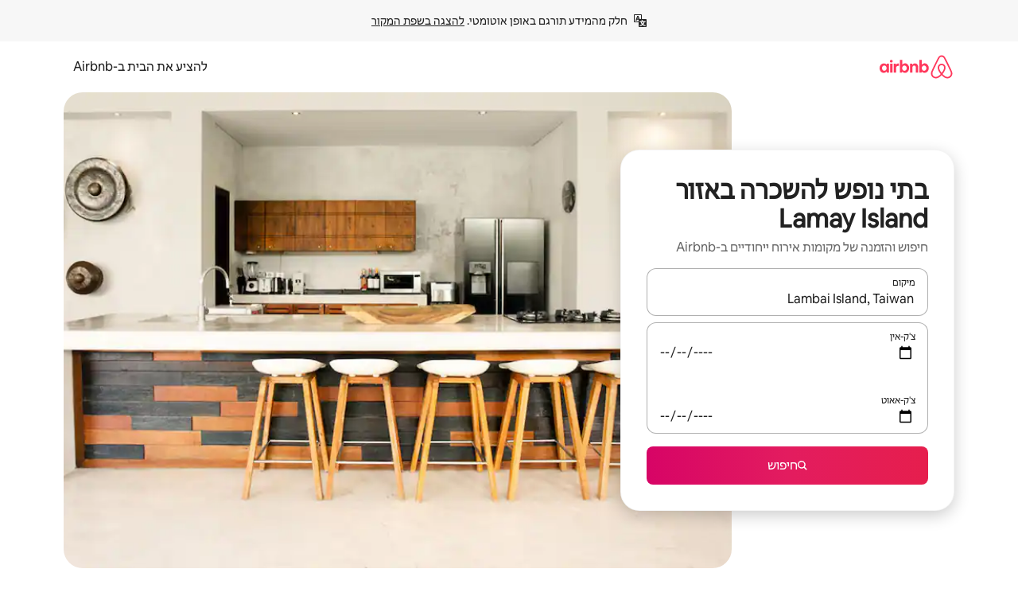

--- FILE ---
content_type: text/javascript
request_url: https://a0.muscache.com/airbnb/static/packages/web/common/e2da.c2c4778107.js
body_size: 44340
content:
__d(function(_g,_r,i,_a,_m,_e,_d){"use strict";function e(e,n){var t=e.length;for(e.push(n);0<t;){var r=t-1>>>1,l=e[r];if(0<a(l,n))e[r]=n,e[t]=l,t=r;else break}}function n(e){return 0===e.length?null:e[0]}function t(e){if(0===e.length)return null;var n=e[0],t=e.pop();if(t!==n){e[0]=t;for(var r=0,l=e.length,u=l>>>1;r<u;){var o=2*(r+1)-1,s=e[o],f=o+1,c=e[f];if(0>a(s,t))f<l&&0>a(c,s)?(e[r]=c,e[f]=t,r=f):(e[r]=s,e[o]=t,r=o);else if(f<l&&0>a(c,t))e[r]=c,e[f]=t,r=f;else break}}return n}function a(e,n){var t=e.sortIndex-n.sortIndex;return 0!==t?t:e.id-n.id}if("object"==typeof performance&&"function"==typeof performance.now){var r,l=performance;_e.unstable_now=function(){return l.now()}}else{var u=Date,o=u.now();_e.unstable_now=function(){return u.now()-o}}var s=[],f=[],c=1,_=null,b=3,v=!1,p=!1,d=!1,y="function"==typeof setTimeout?setTimeout:null,m="function"==typeof clearTimeout?clearTimeout:null,g="u">typeof setImmediate?setImmediate:null;function h(a){for(var r=n(f);null!==r;){if(null===r.callback)t(f);else if(r.startTime<=a)t(f),r.sortIndex=r.expirationTime,e(s,r);else break;r=n(f)}}function k(e){if(d=!1,h(e),!p)if(null!==n(s))p=!0,E(w);else{var t=n(f);null!==t&&N(k,t.startTime-e)}}function w(e,a){p=!1,d&&(d=!1,m(T),T=-1),v=!0;var r=b;try{for(h(a),_=n(s);null!==_&&(!(_.expirationTime>a)||e&&!L());){var l=_.callback;if("function"==typeof l){_.callback=null,b=_.priorityLevel;var u=l(_.expirationTime<=a);a=_e.unstable_now(),"function"==typeof u?_.callback=u:_===n(s)&&t(s),h(a)}else t(s);_=n(s)}if(null!==_)var o=!0;else{var c=n(f);null!==c&&N(k,c.startTime-a),o=!1}return o}finally{_=null,b=r,v=!1}}"u">typeof navigator&&void 0!==navigator.scheduling&&void 0!==navigator.scheduling.isInputPending&&navigator.scheduling.isInputPending.bind(navigator.scheduling);var x=!1,I=null,T=-1,P=5,C=-1;function L(){return!(_e.unstable_now()-C<P)}function M(){if(null!==I){var e=_e.unstable_now();C=e;var n=!0;try{n=I(!0,e)}finally{n?r():(x=!1,I=null)}}else x=!1}if("function"==typeof g)r=function(){g(M)};else if("u">typeof MessageChannel){var F=new MessageChannel,j=F.port2;F.port1.onmessage=M,r=function(){j.postMessage(null)}}else r=function(){y(M,0)};function E(e){I=e,x||(x=!0,r())}function N(e,n){T=y(function(){e(_e.unstable_now())},n)}_e.unstable_IdlePriority=5,_e.unstable_ImmediatePriority=1,_e.unstable_LowPriority=4,_e.unstable_NormalPriority=3,_e.unstable_Profiling=null,_e.unstable_UserBlockingPriority=2,_e.unstable_cancelCallback=function(e){e.callback=null},_e.unstable_continueExecution=function(){p||v||(p=!0,E(w))},_e.unstable_forceFrameRate=function(e){0>e||125<e?console.error("forceFrameRate takes a positive int between 0 and 125, forcing frame rates higher than 125 fps is not supported"):P=0<e?Math.floor(1e3/e):5},_e.unstable_getCurrentPriorityLevel=function(){return b},_e.unstable_getFirstCallbackNode=function(){return n(s)},_e.unstable_next=function(e){switch(b){case 1:case 2:case 3:var n=3;break;default:n=b}var t=b;b=n;try{return e()}finally{b=t}},_e.unstable_pauseExecution=function(){},_e.unstable_requestPaint=function(){},_e.unstable_runWithPriority=function(e,n){switch(e){case 1:case 2:case 3:case 4:case 5:break;default:e=3}var t=b;b=e;try{return n()}finally{b=t}},_e.unstable_scheduleCallback=function(t,a,r){var l=_e.unstable_now();switch(r="object"==typeof r&&null!==r&&"number"==typeof(r=r.delay)&&0<r?l+r:l,t){case 1:var u=-1;break;case 2:u=250;break;case 5:u=0x3fffffff;break;case 4:u=1e4;break;default:u=5e3}return u=r+u,t={id:c++,callback:a,priorityLevel:t,startTime:r,expirationTime:u,sortIndex:-1},r>l?(t.sortIndex=r,e(f,t),null===n(s)&&t===n(f)&&(d?(m(T),T=-1):d=!0,N(k,r-l))):(t.sortIndex=u,e(s,t),p||v||(p=!0,E(w))),t},_e.unstable_shouldYield=L,_e.unstable_wrapCallback=function(e){var n=b;return function(){var t=b;b=n;try{return e.apply(this,arguments)}finally{b=t}}}},"004dd4",[]);
__d(function(g,r,i,a,m,e,d){"use strict";m.exports=r(d[0])},"1033bc",["969117"]);
__d(function(g,r,_i,a,m,_e,d){"use strict";var e=r(d[0]),t={childContextTypes:!0,contextType:!0,contextTypes:!0,defaultProps:!0,displayName:!0,getDefaultProps:!0,getDerivedStateFromError:!0,getDerivedStateFromProps:!0,mixins:!0,propTypes:!0,type:!0},o={name:!0,length:!0,prototype:!0,caller:!0,callee:!0,arguments:!0,arity:!0},p={$$typeof:!0,compare:!0,defaultProps:!0,displayName:!0,propTypes:!0,type:!0},y={};function n(o){return e.isMemo(o)?p:y[o.$$typeof]||t}y[e.ForwardRef]={$$typeof:!0,render:!0,defaultProps:!0,displayName:!0,propTypes:!0},y[e.Memo]=p;var s=Object.defineProperty,c=Object.getOwnPropertyNames,i=Object.getOwnPropertySymbols,f=Object.getOwnPropertyDescriptor,l=Object.getPrototypeOf,u=Object.prototype;m.exports=function e(t,p,y){if("string"!=typeof p){if(u){var O=l(p);O&&O!==u&&e(t,O,y)}var P=c(p);i&&(P=P.concat(i(p)));for(var v=n(t),b=n(p),j=0;j<P.length;++j){var T=P[j];if(!o[T]&&!(y&&y[T])&&!(b&&b[T])&&!(v&&v[T])){var $=f(p,T);try{s(t,T,$)}catch(e){}}}}return t}},"14e802",["1033bc"]);
__d(function(g,r,i,a,m,e,d){"use strict";var t=r(d[0]).default;Object.defineProperty(e,"__esModule",{value:!0}),e.getBreakpointFromCookie=function(t){return null===t?u[1]:("string"==typeof t&&(t=parseInt(t,10)),u[t])},Object.defineProperty(e,"getCookieHost",{enumerable:!0,get:function(){return n.default}}),e.getCookieValFromBreakpoint=function(t){return l[t]},e.updateCookie=function(t){let l=(0,o.getCookieSync)(c).value;null===l?(0,o.setCookieSync)(c,`${t}`,{domain:(0,n.default)(),path:"/"}):parseInt(l,10)!==t&&(0,o.setCookieSync)(c,`${t}`,{domain:(0,n.default)(),path:"/"})};var o=r(d[1]),n=t(r(d[2]));let l={small:1,medium:2,large:3,xlarge:4},u={1:"small",2:"medium",3:"large",4:"xlarge"},c="cbkp"},"5b85ba",["ba7a76","13babd","f5172f"]);
__d(function(_g,_r,i,_a,_m,_e,_d){"use strict";var e,n,t,r,l,a,u=_r(_d[0]),o=_r(_d[1]);function s(e){for(var n="https://reactjs.org/docs/error-decoder.html?invariant="+e,t=1;t<arguments.length;t++)n+="&args[]="+encodeURIComponent(arguments[t]);return"Minified React error #"+e+"; visit "+n+" for the full message or use the non-minified dev environment for full errors and additional helpful warnings."}var c=new Set,f={};function d(e,n){p(e,n),p(e+"Capture",n)}function p(e,n){for(f[e]=n,e=0;e<n.length;e++)c.add(n[e])}var m=void 0!==window.document&&void 0!==window.document.createElement,h=Object.prototype.hasOwnProperty,g=/^[:A-Z_a-z\u00C0-\u00D6\u00D8-\u00F6\u00F8-\u02FF\u0370-\u037D\u037F-\u1FFF\u200C-\u200D\u2070-\u218F\u2C00-\u2FEF\u3001-\uD7FF\uF900-\uFDCF\uFDF0-\uFFFD][:A-Z_a-z\u00C0-\u00D6\u00D8-\u00F6\u00F8-\u02FF\u0370-\u037D\u037F-\u1FFF\u200C-\u200D\u2070-\u218F\u2C00-\u2FEF\u3001-\uD7FF\uF900-\uFDCF\uFDF0-\uFFFD\-.0-9\u00B7\u0300-\u036F\u203F-\u2040]*$/,v={},y={};function b(e,n,t,r,l,a,u){this.acceptsBooleans=2===n||3===n||4===n,this.attributeName=r,this.attributeNamespace=l,this.mustUseProperty=t,this.propertyName=e,this.type=n,this.sanitizeURL=a,this.removeEmptyString=u}var k={};"children dangerouslySetInnerHTML defaultValue defaultChecked innerHTML suppressContentEditableWarning suppressHydrationWarning style".split(" ").forEach(function(e){k[e]=new b(e,0,!1,e,null,!1,!1)}),[["acceptCharset","accept-charset"],["className","class"],["htmlFor","for"],["httpEquiv","http-equiv"]].forEach(function(e){var n=e[0];k[n]=new b(n,1,!1,e[1],null,!1,!1)}),["contentEditable","draggable","spellCheck","value"].forEach(function(e){k[e]=new b(e,2,!1,e.toLowerCase(),null,!1,!1)}),["autoReverse","externalResourcesRequired","focusable","preserveAlpha"].forEach(function(e){k[e]=new b(e,2,!1,e,null,!1,!1)}),"allowFullScreen async autoFocus autoPlay controls default defer disabled disablePictureInPicture disableRemotePlayback formNoValidate hidden loop noModule noValidate open playsInline readOnly required reversed scoped seamless itemScope".split(" ").forEach(function(e){k[e]=new b(e,3,!1,e.toLowerCase(),null,!1,!1)}),["checked","multiple","muted","selected"].forEach(function(e){k[e]=new b(e,3,!0,e,null,!1,!1)}),["capture","download"].forEach(function(e){k[e]=new b(e,4,!1,e,null,!1,!1)}),["cols","rows","size","span"].forEach(function(e){k[e]=new b(e,6,!1,e,null,!1,!1)}),["rowSpan","start"].forEach(function(e){k[e]=new b(e,5,!1,e.toLowerCase(),null,!1,!1)});var w=/[\-:]([a-z])/g;function S(e){return e[1].toUpperCase()}function x(e,n,t,r){var l,a=k.hasOwnProperty(n)?k[n]:null;(null!==a?0!==a.type:r||!(2<n.length)||"o"!==n[0]&&"O"!==n[0]||"n"!==n[1]&&"N"!==n[1])&&(function(e,n,t,r){if(null==n||function(e,n,t,r){if(null!==t&&0===t.type)return!1;switch(typeof n){case"function":case"symbol":return!0;case"boolean":if(r)return!1;if(null!==t)return!t.acceptsBooleans;return"data-"!==(e=e.toLowerCase().slice(0,5))&&"aria-"!==e;default:return!1}}(e,n,t,r))return!0;if(r)return!1;if(null!==t)switch(t.type){case 3:return!n;case 4:return!1===n;case 5:return isNaN(n);case 6:return isNaN(n)||1>n}return!1}(n,t,a,r)&&(t=null),r||null===a?(l=n,(h.call(y,l)||!h.call(v,l)&&(g.test(l)?y[l]=!0:(v[l]=!0,!1)))&&(null===t?e.removeAttribute(n):e.setAttribute(n,""+t))):a.mustUseProperty?e[a.propertyName]=null===t?3!==a.type&&"":t:(n=a.attributeName,r=a.attributeNamespace,null===t?e.removeAttribute(n):(t=3===(a=a.type)||4===a&&!0===t?"":""+t,r?e.setAttributeNS(r,n,t):e.setAttribute(n,t))))}"accent-height alignment-baseline arabic-form baseline-shift cap-height clip-path clip-rule color-interpolation color-interpolation-filters color-profile color-rendering dominant-baseline enable-background fill-opacity fill-rule flood-color flood-opacity font-family font-size font-size-adjust font-stretch font-style font-variant font-weight glyph-name glyph-orientation-horizontal glyph-orientation-vertical horiz-adv-x horiz-origin-x image-rendering letter-spacing lighting-color marker-end marker-mid marker-start overline-position overline-thickness paint-order panose-1 pointer-events rendering-intent shape-rendering stop-color stop-opacity strikethrough-position strikethrough-thickness stroke-dasharray stroke-dashoffset stroke-linecap stroke-linejoin stroke-miterlimit stroke-opacity stroke-width text-anchor text-decoration text-rendering underline-position underline-thickness unicode-bidi unicode-range units-per-em v-alphabetic v-hanging v-ideographic v-mathematical vector-effect vert-adv-y vert-origin-x vert-origin-y word-spacing writing-mode xmlns:xlink x-height".split(" ").forEach(function(e){var n=e.replace(w,S);k[n]=new b(n,1,!1,e,null,!1,!1)}),"xlink:actuate xlink:arcrole xlink:role xlink:show xlink:title xlink:type".split(" ").forEach(function(e){var n=e.replace(w,S);k[n]=new b(n,1,!1,e,"http://www.w3.org/1999/xlink",!1,!1)}),["xml:base","xml:lang","xml:space"].forEach(function(e){var n=e.replace(w,S);k[n]=new b(n,1,!1,e,"http://www.w3.org/XML/1998/namespace",!1,!1)}),["tabIndex","crossOrigin"].forEach(function(e){k[e]=new b(e,1,!1,e.toLowerCase(),null,!1,!1)}),k.xlinkHref=new b("xlinkHref",1,!1,"xlink:href","http://www.w3.org/1999/xlink",!0,!1),["src","href","action","formAction"].forEach(function(e){k[e]=new b(e,1,!1,e.toLowerCase(),null,!0,!0)});var E=u.__SECRET_INTERNALS_DO_NOT_USE_OR_YOU_WILL_BE_FIRED,C=Symbol.for("react.element"),z=Symbol.for("react.portal"),_=Symbol.for("react.fragment"),N=Symbol.for("react.strict_mode"),P=Symbol.for("react.profiler"),L=Symbol.for("react.provider"),T=Symbol.for("react.context"),M=Symbol.for("react.forward_ref"),F=Symbol.for("react.suspense"),R=Symbol.for("react.suspense_list"),D=Symbol.for("react.memo"),O=Symbol.for("react.lazy");Symbol.for("react.scope"),Symbol.for("react.debug_trace_mode");var I=Symbol.for("react.offscreen");Symbol.for("react.legacy_hidden"),Symbol.for("react.cache"),Symbol.for("react.tracing_marker");var U=Symbol.iterator;function V(e){return null===e||"object"!=typeof e?null:"function"==typeof(e=U&&e[U]||e["@@iterator"])?e:null}var A,B=Object.assign;function H(e){if(void 0===A)try{throw Error()}catch(e){var n=e.stack.trim().match(/\n( *(at )?)/);A=n&&n[1]||""}return"\n"+A+e}var Q=!1;function W(e,n){if(!e||Q)return"";Q=!0;var t=Error.prepareStackTrace;Error.prepareStackTrace=void 0;try{if(n)if(n=function(){throw Error()},Object.defineProperty(n.prototype,"props",{set:function(){throw Error()}}),"object"==typeof Reflect&&Reflect.construct){try{Reflect.construct(n,[])}catch(e){var r=e}Reflect.construct(e,[],n)}else{try{n.call()}catch(e){r=e}e.call(n.prototype)}else{try{throw Error()}catch(e){r=e}e()}}catch(n){if(n&&r&&"string"==typeof n.stack){for(var l=n.stack.split("\n"),a=r.stack.split("\n"),u=l.length-1,o=a.length-1;1<=u&&0<=o&&l[u]!==a[o];)o--;for(;1<=u&&0<=o;u--,o--)if(l[u]!==a[o]){if(1!==u||1!==o)do if(u--,0>--o||l[u]!==a[o]){var s="\n"+l[u].replace(" at new "," at ");return e.displayName&&s.includes("<anonymous>")&&(s=s.replace("<anonymous>",e.displayName)),s}while(1<=u&&0<=o);break}}}finally{Q=!1,Error.prepareStackTrace=t}return(e=e?e.displayName||e.name:"")?H(e):""}function j(e){switch(typeof e){case"boolean":case"number":case"string":case"undefined":case"object":return e;default:return""}}function $(e){var n=e.type;return(e=e.nodeName)&&"input"===e.toLowerCase()&&("checkbox"===n||"radio"===n)}function K(e){e._valueTracker||(e._valueTracker=function(e){var n=$(e)?"checked":"value",t=Object.getOwnPropertyDescriptor(e.constructor.prototype,n),r=""+e[n];if(!e.hasOwnProperty(n)&&void 0!==t&&"function"==typeof t.get&&"function"==typeof t.set){var l=t.get,a=t.set;return Object.defineProperty(e,n,{configurable:!0,get:function(){return l.call(this)},set:function(e){r=""+e,a.call(this,e)}}),Object.defineProperty(e,n,{enumerable:t.enumerable}),{getValue:function(){return r},setValue:function(e){r=""+e},stopTracking:function(){e._valueTracker=null,delete e[n]}}}}(e))}function q(e){if(!e)return!1;var n=e._valueTracker;if(!n)return!0;var t=n.getValue(),r="";return e&&(r=$(e)?e.checked?"true":"false":e.value),(e=r)!==t&&(n.setValue(e),!0)}function Y(e){if(void 0===(e=e||document))return null;try{return e.activeElement||e.body}catch(n){return e.body}}function X(e,n){var t=n.checked;return B({},n,{defaultChecked:void 0,defaultValue:void 0,value:void 0,checked:null!=t?t:e._wrapperState.initialChecked})}function G(e,n){var t=null==n.defaultValue?"":n.defaultValue;e._wrapperState={initialChecked:null!=n.checked?n.checked:n.defaultChecked,initialValue:t=j(null!=n.value?n.value:t),controlled:"checkbox"===n.type||"radio"===n.type?null!=n.checked:null!=n.value}}function Z(e,n){null!=(n=n.checked)&&x(e,"checked",n,!1)}function J(e,n){Z(e,n);var t=j(n.value),r=n.type;if(null!=t)"number"===r?(0===t&&""===e.value||e.value!=t)&&(e.value=""+t):e.value!==""+t&&(e.value=""+t);else if("submit"===r||"reset"===r)return void e.removeAttribute("value");n.hasOwnProperty("value")?en(e,n.type,t):n.hasOwnProperty("defaultValue")&&en(e,n.type,j(n.defaultValue)),null==n.checked&&null!=n.defaultChecked&&(e.defaultChecked=!!n.defaultChecked)}function ee(e,n,t){if(n.hasOwnProperty("value")||n.hasOwnProperty("defaultValue")){var r=n.type;if(("submit"===r||"reset"===r)&&(void 0===n.value||null===n.value))return;n=""+e._wrapperState.initialValue,t||n===e.value||(e.value=n),e.defaultValue=n}""!==(t=e.name)&&(e.name=""),e.defaultChecked=!!e._wrapperState.initialChecked,""!==t&&(e.name=t)}function en(e,n,t){("number"!==n||Y(e.ownerDocument)!==e)&&(null==t?e.defaultValue=""+e._wrapperState.initialValue:e.defaultValue!==""+t&&(e.defaultValue=""+t))}var et=Array.isArray;function er(e,n,t,r){if(e=e.options,n){n={};for(var l=0;l<t.length;l++)n["$"+t[l]]=!0;for(t=0;t<e.length;t++)l=n.hasOwnProperty("$"+e[t].value),e[t].selected!==l&&(e[t].selected=l),l&&r&&(e[t].defaultSelected=!0)}else{for(l=0,t=""+j(t),n=null;l<e.length;l++){if(e[l].value===t){e[l].selected=!0,r&&(e[l].defaultSelected=!0);return}null!==n||e[l].disabled||(n=e[l])}null!==n&&(n.selected=!0)}}function el(e,n){if(null!=n.dangerouslySetInnerHTML)throw Error(s(91));return B({},n,{value:void 0,defaultValue:void 0,children:""+e._wrapperState.initialValue})}function ea(e,n){var t=n.value;if(null==t){if(t=n.children,n=n.defaultValue,null!=t){if(null!=n)throw Error(s(92));if(et(t)){if(1<t.length)throw Error(s(93));t=t[0]}n=t}null==n&&(n=""),t=n}e._wrapperState={initialValue:j(t)}}function eu(e,n){var t=j(n.value),r=j(n.defaultValue);null!=t&&((t=""+t)!==e.value&&(e.value=t),null==n.defaultValue&&e.defaultValue!==t&&(e.defaultValue=t)),null!=r&&(e.defaultValue=""+r)}function eo(e){var n=e.textContent;n===e._wrapperState.initialValue&&""!==n&&null!==n&&(e.value=n)}function ei(e){switch(e){case"svg":return"http://www.w3.org/2000/svg";case"math":return"http://www.w3.org/1998/Math/MathML";default:return"http://www.w3.org/1999/xhtml"}}function es(e,n){return null==e||"http://www.w3.org/1999/xhtml"===e?ei(n):"http://www.w3.org/2000/svg"===e&&"foreignObject"===n?"http://www.w3.org/1999/xhtml":e}var ec,ef,ed=(ec=function(e,n){if("http://www.w3.org/2000/svg"!==e.namespaceURI||"innerHTML"in e)e.innerHTML=n;else{for((ef=ef||document.createElement("div")).innerHTML="<svg>"+n.valueOf().toString()+"</svg>",n=ef.firstChild;e.firstChild;)e.removeChild(e.firstChild);for(;n.firstChild;)e.appendChild(n.firstChild)}},"u">typeof MSApp&&MSApp.execUnsafeLocalFunction?function(e,n,t,r){MSApp.execUnsafeLocalFunction(function(){return ec(e,n,t,r)})}:ec);function ep(e,n){if(n){var t=e.firstChild;if(t&&t===e.lastChild&&3===t.nodeType){t.nodeValue=n;return}}e.textContent=n}var em={animationIterationCount:!0,aspectRatio:!0,borderImageOutset:!0,borderImageSlice:!0,borderImageWidth:!0,boxFlex:!0,boxFlexGroup:!0,boxOrdinalGroup:!0,columnCount:!0,columns:!0,flex:!0,flexGrow:!0,flexPositive:!0,flexShrink:!0,flexNegative:!0,flexOrder:!0,gridArea:!0,gridRow:!0,gridRowEnd:!0,gridRowSpan:!0,gridRowStart:!0,gridColumn:!0,gridColumnEnd:!0,gridColumnSpan:!0,gridColumnStart:!0,fontWeight:!0,lineClamp:!0,lineHeight:!0,opacity:!0,order:!0,orphans:!0,tabSize:!0,widows:!0,zIndex:!0,zoom:!0,fillOpacity:!0,floodOpacity:!0,stopOpacity:!0,strokeDasharray:!0,strokeDashoffset:!0,strokeMiterlimit:!0,strokeOpacity:!0,strokeWidth:!0},eh=["Webkit","ms","Moz","O"];function eg(e,n,t){return null==n||"boolean"==typeof n||""===n?"":t||"number"!=typeof n||0===n||em.hasOwnProperty(e)&&em[e]?(""+n).trim():n+"px"}function ev(e,n){for(var t in e=e.style,n)if(n.hasOwnProperty(t)){var r=0===t.indexOf("--"),l=eg(t,n[t],r);"float"===t&&(t="cssFloat"),r?e.setProperty(t,l):e[t]=l}}Object.keys(em).forEach(function(e){eh.forEach(function(n){em[n=n+e.charAt(0).toUpperCase()+e.substring(1)]=em[e]})});var ey=B({menuitem:!0},{area:!0,base:!0,br:!0,col:!0,embed:!0,hr:!0,img:!0,input:!0,keygen:!0,link:!0,meta:!0,param:!0,source:!0,track:!0,wbr:!0});function eb(e,n){if(n){if(ey[e]&&(null!=n.children||null!=n.dangerouslySetInnerHTML))throw Error(s(137,e));if(null!=n.dangerouslySetInnerHTML){if(null!=n.children)throw Error(s(60));if("object"!=typeof n.dangerouslySetInnerHTML||!("__html"in n.dangerouslySetInnerHTML))throw Error(s(61))}if(null!=n.style&&"object"!=typeof n.style)throw Error(s(62))}}function ek(e,n){if(-1===e.indexOf("-"))return"string"==typeof n.is;switch(e){case"annotation-xml":case"color-profile":case"font-face":case"font-face-src":case"font-face-uri":case"font-face-format":case"font-face-name":case"missing-glyph":return!1;default:return!0}}var ew=null;function eS(e){return(e=e.target||e.srcElement||window).correspondingUseElement&&(e=e.correspondingUseElement),3===e.nodeType?e.parentNode:e}var ex=null,eE=null,eC=null;function ez(e){if(e=rR(e)){if("function"!=typeof ex)throw Error(s(280));var n=e.stateNode;n&&(n=rO(n),ex(e.stateNode,e.type,n))}}function e_(e){eE?eC?eC.push(e):eC=[e]:eE=e}function eN(){if(eE){var e=eE,n=eC;if(eC=eE=null,ez(e),n)for(e=0;e<n.length;e++)ez(n[e])}}function eP(e,n){return e(n)}function eL(){}var eT=!1;function eM(e,n,t){if(eT)return e(n,t);eT=!0;try{return eP(e,n,t)}finally{eT=!1,(null!==eE||null!==eC)&&(eL(),eN())}}function eF(e,n){var t=e.stateNode;if(null===t)return null;var r=rO(t);if(null===r)return null;switch(t=r[n],n){case"onClick":case"onClickCapture":case"onDoubleClick":case"onDoubleClickCapture":case"onMouseDown":case"onMouseDownCapture":case"onMouseMove":case"onMouseMoveCapture":case"onMouseUp":case"onMouseUpCapture":case"onMouseEnter":(r=!r.disabled)||(r="button"!==(e=e.type)&&"input"!==e&&"select"!==e&&"textarea"!==e),e=!r;break;default:e=!1}if(e)return null;if(t&&"function"!=typeof t)throw Error(s(231,n,typeof t));return t}var eR=!1;if(m)try{var eD={};Object.defineProperty(eD,"passive",{get:function(){eR=!0}}),window.addEventListener("test",eD,eD),window.removeEventListener("test",eD,eD)}catch(e){eR=!1}function eO(e,n,t,r,l,a,u,o,s){var c=Array.prototype.slice.call(arguments,3);try{n.apply(t,c)}catch(e){this.onError(e)}}var eI=!1,eU=null,eV=!1,eA=null,eB={onError:function(e){eI=!0,eU=e}};function eH(e,n,t,r,l,a,u,o,s){eI=!1,eU=null,eO.apply(eB,arguments)}function eQ(e){var n=e,t=e;if(e.alternate)for(;n.return;)n=n.return;else{e=n;do 0!=(4098&(n=e).flags)&&(t=n.return),e=n.return;while(e)}return 3===n.tag?t:null}function eW(e){if(13===e.tag){var n=e.memoizedState;if(null===n&&null!==(e=e.alternate)&&(n=e.memoizedState),null!==n)return n.dehydrated}return null}function ej(e){if(eQ(e)!==e)throw Error(s(188))}function e$(e){return null!==(e=function(e){var n=e.alternate;if(!n){if(null===(n=eQ(e)))throw Error(s(188));return n!==e?null:e}for(var t=e,r=n;;){var l=t.return;if(null===l)break;var a=l.alternate;if(null===a){if(null!==(r=l.return)){t=r;continue}break}if(l.child===a.child){for(a=l.child;a;){if(a===t)return ej(l),e;if(a===r)return ej(l),n;a=a.sibling}throw Error(s(188))}if(t.return!==r.return)t=l,r=a;else{for(var u=!1,o=l.child;o;){if(o===t){u=!0,t=l,r=a;break}if(o===r){u=!0,r=l,t=a;break}o=o.sibling}if(!u){for(o=a.child;o;){if(o===t){u=!0,t=a,r=l;break}if(o===r){u=!0,r=a,t=l;break}o=o.sibling}if(!u)throw Error(s(189))}}if(t.alternate!==r)throw Error(s(190))}if(3!==t.tag)throw Error(s(188));return t.stateNode.current===t?e:n}(e))?function e(n){if(5===n.tag||6===n.tag)return n;for(n=n.child;null!==n;){var t=e(n);if(null!==t)return t;n=n.sibling}return null}(e):null}var eK=o.unstable_scheduleCallback,eq=o.unstable_cancelCallback,eY=o.unstable_shouldYield,eX=o.unstable_requestPaint,eG=o.unstable_now,eZ=o.unstable_getCurrentPriorityLevel,eJ=o.unstable_ImmediatePriority,e0=o.unstable_UserBlockingPriority,e1=o.unstable_NormalPriority,e2=o.unstable_LowPriority,e3=o.unstable_IdlePriority,e4=null,e8=null,e6=Math.clz32?Math.clz32:function(e){return 0==(e>>>=0)?32:31-(e5(e)/e9|0)|0},e5=Math.log,e9=Math.LN2,e7=64,ne=4194304;function nn(e){switch(e&-e){case 1:return 1;case 2:return 2;case 4:return 4;case 8:return 8;case 16:return 16;case 32:return 32;case 64:case 128:case 256:case 512:case 1024:case 2048:case 4096:case 8192:case 16384:case 32768:case 65536:case 131072:case 262144:case 524288:case 1048576:case 2097152:return 4194240&e;case 4194304:case 8388608:case 0x1000000:case 0x2000000:case 0x4000000:return 0x7c00000&e;case 0x8000000:return 0x8000000;case 0x10000000:return 0x10000000;case 0x20000000:return 0x20000000;case 0x40000000:return 0x40000000;default:return e}}function nt(e,n){var t=e.pendingLanes;if(0===t)return 0;var r=0,l=e.suspendedLanes,a=e.pingedLanes,u=0xfffffff&t;if(0!==u){var o=u&~l;0!==o?r=nn(o):0!=(a&=u)&&(r=nn(a))}else 0!=(u=t&~l)?r=nn(u):0!==a&&(r=nn(a));if(0===r)return 0;if(0!==n&&n!==r&&0==(n&l)&&((l=r&-r)>=(a=n&-n)||16===l&&0!=(4194240&a)))return n;if(0!=(4&r)&&(r|=16&t),0!==(n=e.entangledLanes))for(e=e.entanglements,n&=r;0<n;)l=1<<(t=31-e6(n)),r|=e[t],n&=~l;return r}function nr(e){return 0!=(e=-0x40000001&e.pendingLanes)?e:0x40000000&e?0x40000000:0}function nl(){var e=e7;return 0==(4194240&(e7<<=1))&&(e7=64),e}function na(e){for(var n=[],t=0;31>t;t++)n.push(e);return n}function nu(e,n,t){e.pendingLanes|=n,0x20000000!==n&&(e.suspendedLanes=0,e.pingedLanes=0),(e=e.eventTimes)[n=31-e6(n)]=t}function no(e,n){var t=e.entangledLanes|=n;for(e=e.entanglements;t;){var r=31-e6(t),l=1<<r;l&n|e[r]&n&&(e[r]|=n),t&=~l}}var ni=0;function ns(e){return 1<(e&=-e)?4<e?0!=(0xfffffff&e)?16:0x20000000:4:1}var nc,nf,nd,np,nm,nh=!1,ng=[],nv=null,ny=null,nb=null,nk=new Map,nw=new Map,nS=[],nx="mousedown mouseup touchcancel touchend touchstart auxclick dblclick pointercancel pointerdown pointerup dragend dragstart drop compositionend compositionstart keydown keypress keyup input textInput copy cut paste click change contextmenu reset submit".split(" ");function nE(e,n){switch(e){case"focusin":case"focusout":nv=null;break;case"dragenter":case"dragleave":ny=null;break;case"mouseover":case"mouseout":nb=null;break;case"pointerover":case"pointerout":nk.delete(n.pointerId);break;case"gotpointercapture":case"lostpointercapture":nw.delete(n.pointerId)}}function nC(e,n,t,r,l,a){return null===e||e.nativeEvent!==a?(e={blockedOn:n,domEventName:t,eventSystemFlags:r,nativeEvent:a,targetContainers:[l]},null!==n&&null!==(n=rR(n))&&nf(n)):(e.eventSystemFlags|=r,n=e.targetContainers,null!==l&&-1===n.indexOf(l)&&n.push(l)),e}function nz(e){var n=rF(e.target);if(null!==n){var t=eQ(n);if(null!==t){if(13===(n=t.tag)){if(null!==(n=eW(t))){e.blockedOn=n,nm(e.priority,function(){nd(t)});return}}else if(3===n&&t.stateNode.current.memoizedState.isDehydrated){e.blockedOn=3===t.tag?t.stateNode.containerInfo:null;return}}}e.blockedOn=null}function n_(e){if(null!==e.blockedOn)return!1;for(var n=e.targetContainers;0<n.length;){var t=nU(e.domEventName,e.eventSystemFlags,n[0],e.nativeEvent);if(null!==t)return null!==(n=rR(t))&&nf(n),e.blockedOn=t,!1;var r=new(t=e.nativeEvent).constructor(t.type,t);ew=r,t.target.dispatchEvent(r),ew=null,n.shift()}return!0}function nN(e,n,t){n_(e)&&t.delete(n)}function nP(){nh=!1,null!==nv&&n_(nv)&&(nv=null),null!==ny&&n_(ny)&&(ny=null),null!==nb&&n_(nb)&&(nb=null),nk.forEach(nN),nw.forEach(nN)}function nL(e,n){e.blockedOn===n&&(e.blockedOn=null,nh||(nh=!0,o.unstable_scheduleCallback(o.unstable_NormalPriority,nP)))}function nT(e){function n(n){return nL(n,e)}if(0<ng.length){nL(ng[0],e);for(var t=1;t<ng.length;t++){var r=ng[t];r.blockedOn===e&&(r.blockedOn=null)}}for(null!==nv&&nL(nv,e),null!==ny&&nL(ny,e),null!==nb&&nL(nb,e),nk.forEach(n),nw.forEach(n),t=0;t<nS.length;t++)(r=nS[t]).blockedOn===e&&(r.blockedOn=null);for(;0<nS.length&&null===(t=nS[0]).blockedOn;)nz(t),null===t.blockedOn&&nS.shift()}var nM=E.ReactCurrentBatchConfig,nF=!0;function nR(e,n,t,r){var l=ni,a=nM.transition;nM.transition=null;try{ni=1,nO(e,n,t,r)}finally{ni=l,nM.transition=a}}function nD(e,n,t,r){var l=ni,a=nM.transition;nM.transition=null;try{ni=4,nO(e,n,t,r)}finally{ni=l,nM.transition=a}}function nO(e,n,t,r){if(nF){var l=nU(e,n,t,r);if(null===l)ra(e,n,r,nI,t),nE(e,r);else if(function(e,n,t,r,l){switch(n){case"focusin":return nv=nC(nv,e,n,t,r,l),!0;case"dragenter":return ny=nC(ny,e,n,t,r,l),!0;case"mouseover":return nb=nC(nb,e,n,t,r,l),!0;case"pointerover":var a=l.pointerId;return nk.set(a,nC(nk.get(a)||null,e,n,t,r,l)),!0;case"gotpointercapture":return a=l.pointerId,nw.set(a,nC(nw.get(a)||null,e,n,t,r,l)),!0}return!1}(l,e,n,t,r))r.stopPropagation();else if(nE(e,r),4&n&&-1<nx.indexOf(e)){for(;null!==l;){var a=rR(l);if(null!==a&&nc(a),null===(a=nU(e,n,t,r))&&ra(e,n,r,nI,t),a===l)break;l=a}null!==l&&r.stopPropagation()}else ra(e,n,r,null,t)}}var nI=null;function nU(e,n,t,r){if(nI=null,null!==(e=rF(e=eS(r))))if(null===(n=eQ(e)))e=null;else if(13===(t=n.tag)){if(null!==(e=eW(n)))return e;e=null}else if(3===t){if(n.stateNode.current.memoizedState.isDehydrated)return 3===n.tag?n.stateNode.containerInfo:null;e=null}else n!==e&&(e=null);return nI=e,null}function nV(e){switch(e){case"cancel":case"click":case"close":case"contextmenu":case"copy":case"cut":case"auxclick":case"dblclick":case"dragend":case"dragstart":case"drop":case"focusin":case"focusout":case"input":case"invalid":case"keydown":case"keypress":case"keyup":case"mousedown":case"mouseup":case"paste":case"pause":case"play":case"pointercancel":case"pointerdown":case"pointerup":case"ratechange":case"reset":case"resize":case"seeked":case"submit":case"touchcancel":case"touchend":case"touchstart":case"volumechange":case"change":case"selectionchange":case"textInput":case"compositionstart":case"compositionend":case"compositionupdate":case"beforeblur":case"afterblur":case"beforeinput":case"blur":case"fullscreenchange":case"focus":case"hashchange":case"popstate":case"select":case"selectstart":return 1;case"drag":case"dragenter":case"dragexit":case"dragleave":case"dragover":case"mousemove":case"mouseout":case"mouseover":case"pointermove":case"pointerout":case"pointerover":case"scroll":case"toggle":case"touchmove":case"wheel":case"mouseenter":case"mouseleave":case"pointerenter":case"pointerleave":return 4;case"message":switch(eZ()){case eJ:return 1;case e0:return 4;case e1:case e2:return 16;case e3:return 0x20000000;default:return 16}default:return 16}}var nA=null,nB=null,nH=null;function nQ(){if(nH)return nH;var e,n,t=nB,r=t.length,l="value"in nA?nA.value:nA.textContent,a=l.length;for(e=0;e<r&&t[e]===l[e];e++);var u=r-e;for(n=1;n<=u&&t[r-n]===l[a-n];n++);return nH=l.slice(e,1<n?1-n:void 0)}function nW(e){var n=e.keyCode;return"charCode"in e?0===(e=e.charCode)&&13===n&&(e=13):e=n,10===e&&(e=13),32<=e||13===e?e:0}function nj(){return!0}function n$(){return!1}function nK(e){function n(n,t,r,l,a){for(var u in this._reactName=n,this._targetInst=r,this.type=t,this.nativeEvent=l,this.target=a,this.currentTarget=null,e)e.hasOwnProperty(u)&&(n=e[u],this[u]=n?n(l):l[u]);return this.isDefaultPrevented=(null!=l.defaultPrevented?l.defaultPrevented:!1===l.returnValue)?nj:n$,this.isPropagationStopped=n$,this}return B(n.prototype,{preventDefault:function(){this.defaultPrevented=!0;var e=this.nativeEvent;e&&(e.preventDefault?e.preventDefault():"unknown"!=typeof e.returnValue&&(e.returnValue=!1),this.isDefaultPrevented=nj)},stopPropagation:function(){var e=this.nativeEvent;e&&(e.stopPropagation?e.stopPropagation():"unknown"!=typeof e.cancelBubble&&(e.cancelBubble=!0),this.isPropagationStopped=nj)},persist:function(){},isPersistent:nj}),n}var nq,nY,nX,nG={eventPhase:0,bubbles:0,cancelable:0,timeStamp:function(e){return e.timeStamp||Date.now()},defaultPrevented:0,isTrusted:0},nZ=nK(nG),nJ=B({},nG,{view:0,detail:0}),n0=nK(nJ),n1=B({},nJ,{screenX:0,screenY:0,clientX:0,clientY:0,pageX:0,pageY:0,ctrlKey:0,shiftKey:0,altKey:0,metaKey:0,getModifierState:tt,button:0,buttons:0,relatedTarget:function(e){return void 0===e.relatedTarget?e.fromElement===e.srcElement?e.toElement:e.fromElement:e.relatedTarget},movementX:function(e){return"movementX"in e?e.movementX:(e!==nX&&(nX&&"mousemove"===e.type?(nq=e.screenX-nX.screenX,nY=e.screenY-nX.screenY):nY=nq=0,nX=e),nq)},movementY:function(e){return"movementY"in e?e.movementY:nY}}),n2=nK(n1),n3=nK(B({},n1,{dataTransfer:0})),n4=nK(B({},nJ,{relatedTarget:0})),n8=nK(B({},nG,{animationName:0,elapsedTime:0,pseudoElement:0})),n6=nK(B({},nG,{clipboardData:function(e){return"clipboardData"in e?e.clipboardData:window.clipboardData}})),n5=nK(B({},nG,{data:0})),n9={Esc:"Escape",Spacebar:" ",Left:"ArrowLeft",Up:"ArrowUp",Right:"ArrowRight",Down:"ArrowDown",Del:"Delete",Win:"OS",Menu:"ContextMenu",Apps:"ContextMenu",Scroll:"ScrollLock",MozPrintableKey:"Unidentified"},n7={8:"Backspace",9:"Tab",12:"Clear",13:"Enter",16:"Shift",17:"Control",18:"Alt",19:"Pause",20:"CapsLock",27:"Escape",32:" ",33:"PageUp",34:"PageDown",35:"End",36:"Home",37:"ArrowLeft",38:"ArrowUp",39:"ArrowRight",40:"ArrowDown",45:"Insert",46:"Delete",112:"F1",113:"F2",114:"F3",115:"F4",116:"F5",117:"F6",118:"F7",119:"F8",120:"F9",121:"F10",122:"F11",123:"F12",144:"NumLock",145:"ScrollLock",224:"Meta"},te={Alt:"altKey",Control:"ctrlKey",Meta:"metaKey",Shift:"shiftKey"};function tn(e){var n=this.nativeEvent;return n.getModifierState?n.getModifierState(e):!!(e=te[e])&&!!n[e]}function tt(){return tn}var tr=nK(B({},nJ,{key:function(e){if(e.key){var n=n9[e.key]||e.key;if("Unidentified"!==n)return n}return"keypress"===e.type?13===(e=nW(e))?"Enter":String.fromCharCode(e):"keydown"===e.type||"keyup"===e.type?n7[e.keyCode]||"Unidentified":""},code:0,location:0,ctrlKey:0,shiftKey:0,altKey:0,metaKey:0,repeat:0,locale:0,getModifierState:tt,charCode:function(e){return"keypress"===e.type?nW(e):0},keyCode:function(e){return"keydown"===e.type||"keyup"===e.type?e.keyCode:0},which:function(e){return"keypress"===e.type?nW(e):"keydown"===e.type||"keyup"===e.type?e.keyCode:0}})),tl=nK(B({},n1,{pointerId:0,width:0,height:0,pressure:0,tangentialPressure:0,tiltX:0,tiltY:0,twist:0,pointerType:0,isPrimary:0})),ta=nK(B({},nJ,{touches:0,targetTouches:0,changedTouches:0,altKey:0,metaKey:0,ctrlKey:0,shiftKey:0,getModifierState:tt})),tu=nK(B({},nG,{propertyName:0,elapsedTime:0,pseudoElement:0})),to=nK(B({},n1,{deltaX:function(e){return"deltaX"in e?e.deltaX:"wheelDeltaX"in e?-e.wheelDeltaX:0},deltaY:function(e){return"deltaY"in e?e.deltaY:"wheelDeltaY"in e?-e.wheelDeltaY:"wheelDelta"in e?-e.wheelDelta:0},deltaZ:0,deltaMode:0})),ti=[9,13,27,32],ts=m&&"CompositionEvent"in window,tc=null;m&&"documentMode"in document&&(tc=document.documentMode);var tf=m&&"TextEvent"in window&&!tc,td=m&&(!ts||tc&&8<tc&&11>=tc),tp=!1;function tm(e,n){switch(e){case"keyup":return -1!==ti.indexOf(n.keyCode);case"keydown":return 229!==n.keyCode;case"keypress":case"mousedown":case"focusout":return!0;default:return!1}}function th(e){return"object"==typeof(e=e.detail)&&"data"in e?e.data:null}var tg=!1,tv={color:!0,date:!0,datetime:!0,"datetime-local":!0,email:!0,month:!0,number:!0,password:!0,range:!0,search:!0,tel:!0,text:!0,time:!0,url:!0,week:!0};function ty(e){var n=e&&e.nodeName&&e.nodeName.toLowerCase();return"input"===n?!!tv[e.type]:"textarea"===n}function tb(e,n,t,r){e_(r),0<(n=ro(n,"onChange")).length&&(t=new nZ("onChange","change",null,t,r),e.push({event:t,listeners:n}))}var tk=null,tw=null;function tS(e){t7(e,0)}function tx(e){if(q(rD(e)))return e}function tE(e,n){if("change"===e)return n}var tC=!1;if(m){if(m){var tz="oninput"in document;if(!tz){var t_=document.createElement("div");t_.setAttribute("oninput","return;"),tz="function"==typeof t_.oninput}e=tz}else e=!1;tC=e&&(!document.documentMode||9<document.documentMode)}function tN(){tk&&(tk.detachEvent("onpropertychange",tP),tw=tk=null)}function tP(e){if("value"===e.propertyName&&tx(tw)){var n=[];tb(n,tw,e,eS(e)),eM(tS,n)}}function tL(e,n,t){"focusin"===e?(tN(),tk=n,tw=t,tk.attachEvent("onpropertychange",tP)):"focusout"===e&&tN()}function tT(e){if("selectionchange"===e||"keyup"===e||"keydown"===e)return tx(tw)}function tM(e,n){if("click"===e)return tx(n)}function tF(e,n){if("input"===e||"change"===e)return tx(n)}var tR="function"==typeof Object.is?Object.is:function(e,n){return e===n&&(0!==e||1/e==1/n)||e!=e&&n!=n};function tD(e,n){if(tR(e,n))return!0;if("object"!=typeof e||null===e||"object"!=typeof n||null===n)return!1;var t=Object.keys(e),r=Object.keys(n);if(t.length!==r.length)return!1;for(r=0;r<t.length;r++){var l=t[r];if(!h.call(n,l)||!tR(e[l],n[l]))return!1}return!0}function tO(e){for(;e&&e.firstChild;)e=e.firstChild;return e}function tI(e,n){var t,r=tO(e);for(e=0;r;){if(3===r.nodeType){if(t=e+r.textContent.length,e<=n&&t>=n)return{node:r,offset:n-e};e=t}e:{for(;r;){if(r.nextSibling){r=r.nextSibling;break e}r=r.parentNode}r=void 0}r=tO(r)}}function tU(){for(var e=window,n=Y();n instanceof e.HTMLIFrameElement;){try{var t="string"==typeof n.contentWindow.location.href}catch(e){t=!1}if(t)e=n.contentWindow;else break;n=Y(e.document)}return n}function tV(e){var n=e&&e.nodeName&&e.nodeName.toLowerCase();return n&&("input"===n&&("text"===e.type||"search"===e.type||"tel"===e.type||"url"===e.type||"password"===e.type)||"textarea"===n||"true"===e.contentEditable)}var tA=m&&"documentMode"in document&&11>=document.documentMode,tB=null,tH=null,tQ=null,tW=!1;function tj(e,n,t){var r=t.window===t?t.document:9===t.nodeType?t:t.ownerDocument;tW||null==tB||tB!==Y(r)||(r="selectionStart"in(r=tB)&&tV(r)?{start:r.selectionStart,end:r.selectionEnd}:{anchorNode:(r=(r.ownerDocument&&r.ownerDocument.defaultView||window).getSelection()).anchorNode,anchorOffset:r.anchorOffset,focusNode:r.focusNode,focusOffset:r.focusOffset},tQ&&tD(tQ,r)||(tQ=r,0<(r=ro(tH,"onSelect")).length&&(n=new nZ("onSelect","select",null,n,t),e.push({event:n,listeners:r}),n.target=tB)))}function t$(e,n){var t={};return t[e.toLowerCase()]=n.toLowerCase(),t["Webkit"+e]="webkit"+n,t["Moz"+e]="moz"+n,t}var tK={animationend:t$("Animation","AnimationEnd"),animationiteration:t$("Animation","AnimationIteration"),animationstart:t$("Animation","AnimationStart"),transitionend:t$("Transition","TransitionEnd")},tq={},tY={};function tX(e){if(tq[e])return tq[e];if(!tK[e])return e;var n,t=tK[e];for(n in t)if(t.hasOwnProperty(n)&&n in tY)return tq[e]=t[n];return e}m&&(tY=document.createElement("div").style,"AnimationEvent"in window||(delete tK.animationend.animation,delete tK.animationiteration.animation,delete tK.animationstart.animation),"TransitionEvent"in window||delete tK.transitionend.transition);var tG=tX("animationend"),tZ=tX("animationiteration"),tJ=tX("animationstart"),t0=tX("transitionend"),t1=new Map,t2="abort auxClick cancel canPlay canPlayThrough click close contextMenu copy cut drag dragEnd dragEnter dragExit dragLeave dragOver dragStart drop durationChange emptied encrypted ended error gotPointerCapture input invalid keyDown keyPress keyUp load loadedData loadedMetadata loadStart lostPointerCapture mouseDown mouseMove mouseOut mouseOver mouseUp paste pause play playing pointerCancel pointerDown pointerMove pointerOut pointerOver pointerUp progress rateChange reset resize seeked seeking stalled submit suspend timeUpdate touchCancel touchEnd touchStart volumeChange scroll toggle touchMove waiting wheel".split(" ");function t3(e,n){t1.set(e,n),d(n,[e])}for(var t4=0;t4<t2.length;t4++){var t8=t2[t4];t3(t8.toLowerCase(),"on"+(t8[0].toUpperCase()+t8.slice(1)))}t3(tG,"onAnimationEnd"),t3(tZ,"onAnimationIteration"),t3(tJ,"onAnimationStart"),t3("dblclick","onDoubleClick"),t3("focusin","onFocus"),t3("focusout","onBlur"),t3(t0,"onTransitionEnd"),p("onMouseEnter",["mouseout","mouseover"]),p("onMouseLeave",["mouseout","mouseover"]),p("onPointerEnter",["pointerout","pointerover"]),p("onPointerLeave",["pointerout","pointerover"]),d("onChange","change click focusin focusout input keydown keyup selectionchange".split(" ")),d("onSelect","focusout contextmenu dragend focusin keydown keyup mousedown mouseup selectionchange".split(" ")),d("onBeforeInput",["compositionend","keypress","textInput","paste"]),d("onCompositionEnd","compositionend focusout keydown keypress keyup mousedown".split(" ")),d("onCompositionStart","compositionstart focusout keydown keypress keyup mousedown".split(" ")),d("onCompositionUpdate","compositionupdate focusout keydown keypress keyup mousedown".split(" "));var t6="abort canplay canplaythrough durationchange emptied encrypted ended error loadeddata loadedmetadata loadstart pause play playing progress ratechange resize seeked seeking stalled suspend timeupdate volumechange waiting".split(" "),t5=new Set("cancel close invalid load scroll toggle".split(" ").concat(t6));function t9(e,n,t){var r=e.type||"unknown-event";e.currentTarget=t,function(e,n,t,r,l,a,u,o,c){if(eH.apply(this,arguments),eI){if(eI){var f=eU;eI=!1,eU=null}else throw Error(s(198));eV||(eV=!0,eA=f)}}(r,n,void 0,e),e.currentTarget=null}function t7(e,n){n=0!=(4&n);for(var t=0;t<e.length;t++){var r=e[t],l=r.event;r=r.listeners;e:{var a=void 0;if(n)for(var u=r.length-1;0<=u;u--){var o=r[u],s=o.instance,c=o.currentTarget;if(o=o.listener,s!==a&&l.isPropagationStopped())break e;t9(l,o,c),a=s}else for(u=0;u<r.length;u++){if(s=(o=r[u]).instance,c=o.currentTarget,o=o.listener,s!==a&&l.isPropagationStopped())break e;t9(l,o,c),a=s}}}if(eV)throw e=eA,eV=!1,eA=null,e}function re(e,n){var t=n[rL];void 0===t&&(t=n[rL]=new Set);var r=e+"__bubble";t.has(r)||(rl(n,e,2,!1),t.add(r))}function rn(e,n,t){var r=0;n&&(r|=4),rl(t,e,r,n)}var rt="_reactListening"+Math.random().toString(36).slice(2);function rr(e){if(!e[rt]){e[rt]=!0,c.forEach(function(n){"selectionchange"!==n&&(t5.has(n)||rn(n,!1,e),rn(n,!0,e))});var n=9===e.nodeType?e:e.ownerDocument;null===n||n[rt]||(n[rt]=!0,rn("selectionchange",!1,n))}}function rl(e,n,t,r){switch(nV(n)){case 1:var l=nR;break;case 4:l=nD;break;default:l=nO}t=l.bind(null,n,t,e),l=void 0,eR&&("touchstart"===n||"touchmove"===n||"wheel"===n)&&(l=!0),r?void 0!==l?e.addEventListener(n,t,{capture:!0,passive:l}):e.addEventListener(n,t,!0):void 0!==l?e.addEventListener(n,t,{passive:l}):e.addEventListener(n,t,!1)}function ra(e,n,t,r,l){var a=r;if(0==(1&n)&&0==(2&n)&&null!==r)e:for(;;){if(null===r)return;var u=r.tag;if(3===u||4===u){var o=r.stateNode.containerInfo;if(o===l||8===o.nodeType&&o.parentNode===l)break;if(4===u)for(u=r.return;null!==u;){var s=u.tag;if((3===s||4===s)&&((s=u.stateNode.containerInfo)===l||8===s.nodeType&&s.parentNode===l))return;u=u.return}for(;null!==o;){if(null===(u=rF(o)))return;if(5===(s=u.tag)||6===s){r=a=u;continue e}o=o.parentNode}}r=r.return}eM(function(){var r=a,l=eS(t),u=[];e:{var o=t1.get(e);if(void 0!==o){var s=nZ,c=e;switch(e){case"keypress":if(0===nW(t))break e;case"keydown":case"keyup":s=tr;break;case"focusin":c="focus",s=n4;break;case"focusout":c="blur",s=n4;break;case"beforeblur":case"afterblur":s=n4;break;case"click":if(2===t.button)break e;case"auxclick":case"dblclick":case"mousedown":case"mousemove":case"mouseup":case"mouseout":case"mouseover":case"contextmenu":s=n2;break;case"drag":case"dragend":case"dragenter":case"dragexit":case"dragleave":case"dragover":case"dragstart":case"drop":s=n3;break;case"touchcancel":case"touchend":case"touchmove":case"touchstart":s=ta;break;case tG:case tZ:case tJ:s=n8;break;case t0:s=tu;break;case"scroll":s=n0;break;case"wheel":s=to;break;case"copy":case"cut":case"paste":s=n6;break;case"gotpointercapture":case"lostpointercapture":case"pointercancel":case"pointerdown":case"pointermove":case"pointerout":case"pointerover":case"pointerup":s=tl}var f=0!=(4&n),d=!f&&"scroll"===e,p=f?null!==o?o+"Capture":null:o;f=[];for(var m,h=r;null!==h;){var g=(m=h).stateNode;if(5===m.tag&&null!==g&&(m=g,null!==p&&null!=(g=eF(h,p))&&f.push(ru(h,g,m))),d)break;h=h.return}0<f.length&&(o=new s(o,c,null,t,l),u.push({event:o,listeners:f}))}}if(0==(7&n)){if((o="mouseover"===e||"pointerover"===e,s="mouseout"===e||"pointerout"===e,!(o&&t!==ew&&(c=t.relatedTarget||t.fromElement)&&(rF(c)||c[rP])))&&(s||o)&&(o=l.window===l?l:(o=l.ownerDocument)?o.defaultView||o.parentWindow:window,s?(c=t.relatedTarget||t.toElement,s=r,null!==(c=c?rF(c):null)&&(d=eQ(c),c!==d||5!==c.tag&&6!==c.tag)&&(c=null)):(s=null,c=r),s!==c)){if(f=n2,g="onMouseLeave",p="onMouseEnter",h="mouse",("pointerout"===e||"pointerover"===e)&&(f=tl,g="onPointerLeave",p="onPointerEnter",h="pointer"),d=null==s?o:rD(s),m=null==c?o:rD(c),(o=new f(g,h+"leave",s,t,l)).target=d,o.relatedTarget=m,g=null,rF(l)===r&&((f=new f(p,h+"enter",c,t,l)).target=m,f.relatedTarget=d,g=f),d=g,s&&c)n:{for(f=s,p=c,h=0,m=f;m;m=ri(m))h++;for(m=0,g=p;g;g=ri(g))m++;for(;0<h-m;)f=ri(f),h--;for(;0<m-h;)p=ri(p),m--;for(;h--;){if(f===p||null!==p&&f===p.alternate)break n;f=ri(f),p=ri(p)}f=null}else f=null;null!==s&&rs(u,o,s,f,!1),null!==c&&null!==d&&rs(u,d,c,f,!0)}e:{if("select"===(s=(o=r?rD(r):window).nodeName&&o.nodeName.toLowerCase())||"input"===s&&"file"===o.type)var v,y=tE;else if(ty(o))if(tC)y=tF;else{y=tT;var b=tL}else(s=o.nodeName)&&"input"===s.toLowerCase()&&("checkbox"===o.type||"radio"===o.type)&&(y=tM);if(y&&(y=y(e,r))){tb(u,y,t,l);break e}b&&b(e,o,r),"focusout"===e&&(b=o._wrapperState)&&b.controlled&&"number"===o.type&&en(o,"number",o.value)}switch(b=r?rD(r):window,e){case"focusin":(ty(b)||"true"===b.contentEditable)&&(tB=b,tH=r,tQ=null);break;case"focusout":tQ=tH=tB=null;break;case"mousedown":tW=!0;break;case"contextmenu":case"mouseup":case"dragend":tW=!1,tj(u,t,l);break;case"selectionchange":if(tA)break;case"keydown":case"keyup":tj(u,t,l)}if(ts)n:{switch(e){case"compositionstart":var k="onCompositionStart";break n;case"compositionend":k="onCompositionEnd";break n;case"compositionupdate":k="onCompositionUpdate";break n}k=void 0}else tg?tm(e,t)&&(k="onCompositionEnd"):"keydown"===e&&229===t.keyCode&&(k="onCompositionStart");k&&(td&&"ko"!==t.locale&&(tg||"onCompositionStart"!==k?"onCompositionEnd"===k&&tg&&(v=nQ()):(nB="value"in(nA=l)?nA.value:nA.textContent,tg=!0)),0<(b=ro(r,k)).length&&(k=new n5(k,e,null,t,l),u.push({event:k,listeners:b}),v?k.data=v:null!==(v=th(t))&&(k.data=v))),(v=tf?function(e,n){switch(e){case"compositionend":return th(n);case"keypress":if(32!==n.which)return null;return tp=!0," ";case"textInput":return" "===(e=n.data)&&tp?null:e;default:return null}}(e,t):function(e,n){if(tg)return"compositionend"===e||!ts&&tm(e,n)?(e=nQ(),nH=nB=nA=null,tg=!1,e):null;switch(e){case"paste":default:return null;case"keypress":if(!(n.ctrlKey||n.altKey||n.metaKey)||n.ctrlKey&&n.altKey){if(n.char&&1<n.char.length)return n.char;if(n.which)return String.fromCharCode(n.which)}return null;case"compositionend":return td&&"ko"!==n.locale?null:n.data}}(e,t))&&0<(r=ro(r,"onBeforeInput")).length&&(l=new n5("onBeforeInput","beforeinput",null,t,l),u.push({event:l,listeners:r}),l.data=v)}t7(u,n)})}function ru(e,n,t){return{instance:e,listener:n,currentTarget:t}}function ro(e,n){for(var t=n+"Capture",r=[];null!==e;){var l=e,a=l.stateNode;5===l.tag&&null!==a&&(l=a,null!=(a=eF(e,t))&&r.unshift(ru(e,a,l)),null!=(a=eF(e,n))&&r.push(ru(e,a,l))),e=e.return}return r}function ri(e){if(null===e)return null;do e=e.return;while(e&&5!==e.tag);return e||null}function rs(e,n,t,r,l){for(var a=n._reactName,u=[];null!==t&&t!==r;){var o=t,s=o.alternate,c=o.stateNode;if(null!==s&&s===r)break;5===o.tag&&null!==c&&(o=c,l?null!=(s=eF(t,a))&&u.unshift(ru(t,s,o)):l||null!=(s=eF(t,a))&&u.push(ru(t,s,o))),t=t.return}0!==u.length&&e.push({event:n,listeners:u})}var rc=/\r\n?/g,rf=/\u0000|\uFFFD/g;function rd(e){return("string"==typeof e?e:""+e).replace(rc,"\n").replace(rf,"")}function rp(e,n,t){if(n=rd(n),rd(e)!==n&&t)throw Error(s(425))}function rm(){}var rh=null,rg=null;function rv(e,n){return"textarea"===e||"noscript"===e||"string"==typeof n.children||"number"==typeof n.children||"object"==typeof n.dangerouslySetInnerHTML&&null!==n.dangerouslySetInnerHTML&&null!=n.dangerouslySetInnerHTML.__html}var ry="function"==typeof setTimeout?setTimeout:void 0,rb="function"==typeof clearTimeout?clearTimeout:void 0,rk="function"==typeof Promise?Promise:void 0,rw="function"==typeof queueMicrotask?queueMicrotask:void 0!==rk?function(e){return rk.resolve(null).then(e).catch(rS)}:ry;function rS(e){setTimeout(function(){throw e})}function rx(e,n){var t=n,r=0;do{var l=t.nextSibling;if(e.removeChild(t),l&&8===l.nodeType)if("/$"===(t=l.data)){if(0===r){e.removeChild(l),nT(n);return}r--}else"$"!==t&&"$?"!==t&&"$!"!==t||r++;t=l}while(t);nT(n)}function rE(e){for(;null!=e;e=e.nextSibling){var n=e.nodeType;if(1===n||3===n)break;if(8===n){if("$"===(n=e.data)||"$!"===n||"$?"===n)break;if("/$"===n)return null}}return e}function rC(e){e=e.previousSibling;for(var n=0;e;){if(8===e.nodeType){var t=e.data;if("$"===t||"$!"===t||"$?"===t){if(0===n)return e;n--}else"/$"===t&&n++}e=e.previousSibling}return null}var rz=Math.random().toString(36).slice(2),r_="__reactFiber$"+rz,rN="__reactProps$"+rz,rP="__reactContainer$"+rz,rL="__reactEvents$"+rz,rT="__reactListeners$"+rz,rM="__reactHandles$"+rz;function rF(e){var n=e[r_];if(n)return n;for(var t=e.parentNode;t;){if(n=t[rP]||t[r_]){if(t=n.alternate,null!==n.child||null!==t&&null!==t.child)for(e=rC(e);null!==e;){if(t=e[r_])return t;e=rC(e)}return n}t=(e=t).parentNode}return null}function rR(e){return(e=e[r_]||e[rP])&&(5===e.tag||6===e.tag||13===e.tag||3===e.tag)?e:null}function rD(e){if(5===e.tag||6===e.tag)return e.stateNode;throw Error(s(33))}function rO(e){return e[rN]||null}var rI=[],rU=-1;function rV(e){return{current:e}}function rA(e){0>rU||(e.current=rI[rU],rI[rU]=null,rU--)}function rB(e,n){rI[++rU]=e.current,e.current=n}var rH={},rQ=rV(rH),rW=rV(!1),rj=rH;function r$(e,n){var t=e.type.contextTypes;if(!t)return rH;var r=e.stateNode;if(r&&r.__reactInternalMemoizedUnmaskedChildContext===n)return r.__reactInternalMemoizedMaskedChildContext;var l,a={};for(l in t)a[l]=n[l];return r&&((e=e.stateNode).__reactInternalMemoizedUnmaskedChildContext=n,e.__reactInternalMemoizedMaskedChildContext=a),a}function rK(e){return null!=(e=e.childContextTypes)}function rq(){rA(rW),rA(rQ)}function rY(e,n,t){if(rQ.current!==rH)throw Error(s(168));rB(rQ,n),rB(rW,t)}function rX(e,n,t){var r=e.stateNode;if(n=n.childContextTypes,"function"!=typeof r.getChildContext)return t;for(var l in r=r.getChildContext())if(!(l in n))throw Error(s(108,function(e){var n=e.type;switch(e.tag){case 24:return"Cache";case 9:return(n.displayName||"Context")+".Consumer";case 10:return(n._context.displayName||"Context")+".Provider";case 18:return"DehydratedFragment";case 11:return e=(e=n.render).displayName||e.name||"",n.displayName||(""!==e?"ForwardRef("+e+")":"ForwardRef");case 7:return"Fragment";case 5:return n;case 4:return"Portal";case 3:return"Root";case 6:return"Text";case 16:return function e(n){if(null==n)return null;if("function"==typeof n)return n.displayName||n.name||null;if("string"==typeof n)return n;switch(n){case _:return"Fragment";case z:return"Portal";case P:return"Profiler";case N:return"StrictMode";case F:return"Suspense";case R:return"SuspenseList"}if("object"==typeof n)switch(n.$$typeof){case T:return(n.displayName||"Context")+".Consumer";case L:return(n._context.displayName||"Context")+".Provider";case M:var t=n.render;return(n=n.displayName)||(n=""!==(n=t.displayName||t.name||"")?"ForwardRef("+n+")":"ForwardRef"),n;case D:return null!==(t=n.displayName||null)?t:e(n.type)||"Memo";case O:t=n._payload,n=n._init;try{return e(n(t))}catch(e){}}return null}(n);case 8:return n===N?"StrictMode":"Mode";case 22:return"Offscreen";case 12:return"Profiler";case 21:return"Scope";case 13:return"Suspense";case 19:return"SuspenseList";case 25:return"TracingMarker";case 1:case 0:case 17:case 2:case 14:case 15:if("function"==typeof n)return n.displayName||n.name||null;if("string"==typeof n)return n}return null}(e)||"Unknown",l));return B({},t,r)}function rG(e){return e=(e=e.stateNode)&&e.__reactInternalMemoizedMergedChildContext||rH,rj=rQ.current,rB(rQ,e),rB(rW,rW.current),!0}function rZ(e,n,t){var r=e.stateNode;if(!r)throw Error(s(169));t?(r.__reactInternalMemoizedMergedChildContext=e=rX(e,n,rj),rA(rW),rA(rQ),rB(rQ,e)):rA(rW),rB(rW,t)}var rJ=null,r0=!1,r1=!1;function r2(e){null===rJ?rJ=[e]:rJ.push(e)}function r3(){if(!r1&&null!==rJ){r1=!0;var e=0,n=ni;try{var t=rJ;for(ni=1;e<t.length;e++){var r=t[e];do r=r(!0);while(null!==r)}rJ=null,r0=!1}catch(n){throw null!==rJ&&(rJ=rJ.slice(e+1)),eK(eJ,r3),n}finally{ni=n,r1=!1}}return null}var r4=[],r8=0,r6=null,r5=0,r9=[],r7=0,le=null,ln=1,lt="";function lr(e,n){r4[r8++]=r5,r4[r8++]=r6,r6=e,r5=n}function ll(e,n,t){r9[r7++]=ln,r9[r7++]=lt,r9[r7++]=le,le=e;var r=ln;e=lt;var l=32-e6(r)-1;r&=~(1<<l),t+=1;var a=32-e6(n)+l;if(30<a){var u=l-l%5;a=(r&(1<<u)-1).toString(32),r>>=u,l-=u,ln=1<<32-e6(n)+l|t<<l|r,lt=a+e}else ln=1<<a|t<<l|r,lt=e}function la(e){null!==e.return&&(lr(e,1),ll(e,1,0))}function lu(e){for(;e===r6;)r6=r4[--r8],r4[r8]=null,r5=r4[--r8],r4[r8]=null;for(;e===le;)le=r9[--r7],r9[r7]=null,lt=r9[--r7],r9[r7]=null,ln=r9[--r7],r9[r7]=null}var lo=null,li=null,ls=!1,lc=null;function lf(e,n){var t=oW(5,null,null,0);t.elementType="DELETED",t.stateNode=n,t.return=e,null===(n=e.deletions)?(e.deletions=[t],e.flags|=16):n.push(t)}function ld(e,n){switch(e.tag){case 5:var t=e.type;return null!==(n=1!==n.nodeType||t.toLowerCase()!==n.nodeName.toLowerCase()?null:n)&&(e.stateNode=n,lo=e,li=rE(n.firstChild),!0);case 6:return null!==(n=""===e.pendingProps||3!==n.nodeType?null:n)&&(e.stateNode=n,lo=e,li=null,!0);case 13:return null!==(n=8!==n.nodeType?null:n)&&(e.memoizedState={dehydrated:n,treeContext:t=null!==le?{id:ln,overflow:lt}:null,retryLane:0x40000000},(t=oW(18,null,null,0)).stateNode=n,t.return=e,e.child=t,lo=e,li=null,!0);default:return!1}}function lp(e){return 0!=(1&e.mode)&&0==(128&e.flags)}function lm(e){if(ls){var n=li;if(n){var t=n;if(!ld(e,n)){if(lp(e))throw Error(s(418));n=rE(t.nextSibling);var r=lo;n&&ld(e,n)?lf(r,t):(e.flags=-4097&e.flags|2,ls=!1,lo=e)}}else{if(lp(e))throw Error(s(418));e.flags=-4097&e.flags|2,ls=!1,lo=e}}}function lh(e){for(e=e.return;null!==e&&5!==e.tag&&3!==e.tag&&13!==e.tag;)e=e.return;lo=e}function lg(e){if(e!==lo)return!1;if(!ls)return lh(e),ls=!0,!1;if((n=3!==e.tag)&&!(n=5!==e.tag)&&(n="head"!==(n=e.type)&&"body"!==n&&!rv(e.type,e.memoizedProps)),n&&(n=li)){if(lp(e))throw lv(),Error(s(418));for(;n;)lf(e,n),n=rE(n.nextSibling)}if(lh(e),13===e.tag){if(!(e=null!==(e=e.memoizedState)?e.dehydrated:null))throw Error(s(317));e:{for(n=0,e=e.nextSibling;e;){if(8===e.nodeType){var n,t=e.data;if("/$"===t){if(0===n){li=rE(e.nextSibling);break e}n--}else"$"!==t&&"$!"!==t&&"$?"!==t||n++}e=e.nextSibling}li=null}}else li=lo?rE(e.stateNode.nextSibling):null;return!0}function lv(){for(var e=li;e;)e=rE(e.nextSibling)}function ly(){li=lo=null,ls=!1}function lb(e){null===lc?lc=[e]:lc.push(e)}var lk=E.ReactCurrentBatchConfig;function lw(e,n,t){if(null!==(e=t.ref)&&"function"!=typeof e&&"object"!=typeof e){if(t._owner){if(t=t._owner){if(1!==t.tag)throw Error(s(309));var r=t.stateNode}if(!r)throw Error(s(147,e));var l=r,a=""+e;return null!==n&&null!==n.ref&&"function"==typeof n.ref&&n.ref._stringRef===a?n.ref:((n=function(e){var n=l.refs;null===e?delete n[a]:n[a]=e})._stringRef=a,n)}if("string"!=typeof e)throw Error(s(284));if(!t._owner)throw Error(s(290,e))}return e}function lS(e,n){throw Error(s(31,"[object Object]"===(e=Object.prototype.toString.call(n))?"object with keys {"+Object.keys(n).join(", ")+"}":e))}function lx(e){return(0,e._init)(e._payload)}function lE(e){function n(n,t){if(e){var r=n.deletions;null===r?(n.deletions=[t],n.flags|=16):r.push(t)}}function t(t,r){if(!e)return null;for(;null!==r;)n(t,r),r=r.sibling;return null}function r(e,n){for(e=new Map;null!==n;)null!==n.key?e.set(n.key,n):e.set(n.index,n),n=n.sibling;return e}function l(e,n){return(e=o$(e,n)).index=0,e.sibling=null,e}function a(n,t,r){return(n.index=r,e)?null!==(r=n.alternate)?(r=r.index)<t?(n.flags|=2,t):r:(n.flags|=2,t):(n.flags|=1048576,t)}function u(n){return e&&null===n.alternate&&(n.flags|=2),n}function o(e,n,t,r){return null===n||6!==n.tag?(n=oX(t,e.mode,r)).return=e:(n=l(n,t)).return=e,n}function c(e,n,t,r){var a=t.type;return a===_?d(e,n,t.props.children,r,t.key):(null!==n&&(n.elementType===a||"object"==typeof a&&null!==a&&a.$$typeof===O&&lx(a)===n.type)?(r=l(n,t.props)).ref=lw(e,n,t):(r=oK(t.type,t.key,t.props,null,e.mode,r)).ref=lw(e,n,t),r.return=e,r)}function f(e,n,t,r){return null===n||4!==n.tag||n.stateNode.containerInfo!==t.containerInfo||n.stateNode.implementation!==t.implementation?(n=oG(t,e.mode,r)).return=e:(n=l(n,t.children||[])).return=e,n}function d(e,n,t,r,a){return null===n||7!==n.tag?(n=oq(t,e.mode,r,a)).return=e:(n=l(n,t)).return=e,n}function p(e,n,t){if("string"==typeof n&&""!==n||"number"==typeof n)return(n=oX(""+n,e.mode,t)).return=e,n;if("object"==typeof n&&null!==n){switch(n.$$typeof){case C:return(t=oK(n.type,n.key,n.props,null,e.mode,t)).ref=lw(e,null,n),t.return=e,t;case z:return(n=oG(n,e.mode,t)).return=e,n;case O:return p(e,(0,n._init)(n._payload),t)}if(et(n)||V(n))return(n=oq(n,e.mode,t,null)).return=e,n;lS(e,n)}return null}function m(e,n,t,r){var l=null!==n?n.key:null;if("string"==typeof t&&""!==t||"number"==typeof t)return null!==l?null:o(e,n,""+t,r);if("object"==typeof t&&null!==t){switch(t.$$typeof){case C:return t.key===l?c(e,n,t,r):null;case z:return t.key===l?f(e,n,t,r):null;case O:return m(e,n,(l=t._init)(t._payload),r)}if(et(t)||V(t))return null!==l?null:d(e,n,t,r,null);lS(e,t)}return null}function h(e,n,t,r,l){if("string"==typeof r&&""!==r||"number"==typeof r)return o(n,e=e.get(t)||null,""+r,l);if("object"==typeof r&&null!==r){switch(r.$$typeof){case C:return c(n,e=e.get(null===r.key?t:r.key)||null,r,l);case z:return f(n,e=e.get(null===r.key?t:r.key)||null,r,l);case O:return h(e,n,t,(0,r._init)(r._payload),l)}if(et(r)||V(r))return d(n,e=e.get(t)||null,r,l,null);lS(n,r)}return null}return function o(c,f,d,g){if("object"==typeof d&&null!==d&&d.type===_&&null===d.key&&(d=d.props.children),"object"==typeof d&&null!==d){switch(d.$$typeof){case C:e:{for(var v=d.key,y=f;null!==y;){if(y.key===v){if((v=d.type)===_){if(7===y.tag){t(c,y.sibling),(f=l(y,d.props.children)).return=c,c=f;break e}}else if(y.elementType===v||"object"==typeof v&&null!==v&&v.$$typeof===O&&lx(v)===y.type){t(c,y.sibling),(f=l(y,d.props)).ref=lw(c,y,d),f.return=c,c=f;break e}t(c,y);break}n(c,y),y=y.sibling}d.type===_?((f=oq(d.props.children,c.mode,g,d.key)).return=c,c=f):((g=oK(d.type,d.key,d.props,null,c.mode,g)).ref=lw(c,f,d),g.return=c,c=g)}return u(c);case z:e:{for(y=d.key;null!==f;){if(f.key===y)if(4===f.tag&&f.stateNode.containerInfo===d.containerInfo&&f.stateNode.implementation===d.implementation){t(c,f.sibling),(f=l(f,d.children||[])).return=c,c=f;break e}else{t(c,f);break}n(c,f),f=f.sibling}(f=oG(d,c.mode,g)).return=c,c=f}return u(c);case O:return o(c,f,(y=d._init)(d._payload),g)}if(et(d))return function(l,u,o,s){for(var c=null,f=null,d=u,g=u=0,v=null;null!==d&&g<o.length;g++){d.index>g?(v=d,d=null):v=d.sibling;var y=m(l,d,o[g],s);if(null===y){null===d&&(d=v);break}e&&d&&null===y.alternate&&n(l,d),u=a(y,u,g),null===f?c=y:f.sibling=y,f=y,d=v}if(g===o.length)return t(l,d),ls&&lr(l,g),c;if(null===d){for(;g<o.length;g++)null!==(d=p(l,o[g],s))&&(u=a(d,u,g),null===f?c=d:f.sibling=d,f=d);return ls&&lr(l,g),c}for(d=r(l,d);g<o.length;g++)null!==(v=h(d,l,g,o[g],s))&&(e&&null!==v.alternate&&d.delete(null===v.key?g:v.key),u=a(v,u,g),null===f?c=v:f.sibling=v,f=v);return e&&d.forEach(function(e){return n(l,e)}),ls&&lr(l,g),c}(c,f,d,g);if(V(d))return function(l,u,o,c){var f=V(o);if("function"!=typeof f)throw Error(s(150));if(null==(o=f.call(o)))throw Error(s(151));for(var d=f=null,g=u,v=u=0,y=null,b=o.next();null!==g&&!b.done;v++,b=o.next()){g.index>v?(y=g,g=null):y=g.sibling;var k=m(l,g,b.value,c);if(null===k){null===g&&(g=y);break}e&&g&&null===k.alternate&&n(l,g),u=a(k,u,v),null===d?f=k:d.sibling=k,d=k,g=y}if(b.done)return t(l,g),ls&&lr(l,v),f;if(null===g){for(;!b.done;v++,b=o.next())null!==(b=p(l,b.value,c))&&(u=a(b,u,v),null===d?f=b:d.sibling=b,d=b);return ls&&lr(l,v),f}for(g=r(l,g);!b.done;v++,b=o.next())null!==(b=h(g,l,v,b.value,c))&&(e&&null!==b.alternate&&g.delete(null===b.key?v:b.key),u=a(b,u,v),null===d?f=b:d.sibling=b,d=b);return e&&g.forEach(function(e){return n(l,e)}),ls&&lr(l,v),f}(c,f,d,g);lS(c,d)}return"string"==typeof d&&""!==d||"number"==typeof d?(d=""+d,null!==f&&6===f.tag?(t(c,f.sibling),(f=l(f,d)).return=c):(t(c,f),(f=oX(d,c.mode,g)).return=c),u(c=f)):t(c,f)}}var lC=lE(!0),lz=lE(!1),l_=rV(null),lN=null,lP=null,lL=null;function lT(){lL=lP=lN=null}function lM(e){var n=l_.current;rA(l_),e._currentValue=n}function lF(e,n,t){for(;null!==e;){var r=e.alternate;if((e.childLanes&n)!==n?(e.childLanes|=n,null!==r&&(r.childLanes|=n)):null!==r&&(r.childLanes&n)!==n&&(r.childLanes|=n),e===t)break;e=e.return}}function lR(e,n){lN=e,lL=lP=null,null!==(e=e.dependencies)&&null!==e.firstContext&&(0!=(e.lanes&n)&&(ur=!0),e.firstContext=null)}function lD(e){var n=e._currentValue;if(lL!==e)if(e={context:e,memoizedValue:n,next:null},null===lP){if(null===lN)throw Error(s(308));lP=e,lN.dependencies={lanes:0,firstContext:e}}else lP=lP.next=e;return n}var lO=null;function lI(e){null===lO?lO=[e]:lO.push(e)}function lU(e,n,t,r){var l=n.interleaved;return null===l?(t.next=t,lI(n)):(t.next=l.next,l.next=t),n.interleaved=t,lV(e,r)}function lV(e,n){e.lanes|=n;var t=e.alternate;for(null!==t&&(t.lanes|=n),t=e,e=e.return;null!==e;)e.childLanes|=n,null!==(t=e.alternate)&&(t.childLanes|=n),t=e,e=e.return;return 3===t.tag?t.stateNode:null}var lA=!1;function lB(e){e.updateQueue={baseState:e.memoizedState,firstBaseUpdate:null,lastBaseUpdate:null,shared:{pending:null,interleaved:null,lanes:0},effects:null}}function lH(e,n){e=e.updateQueue,n.updateQueue===e&&(n.updateQueue={baseState:e.baseState,firstBaseUpdate:e.firstBaseUpdate,lastBaseUpdate:e.lastBaseUpdate,shared:e.shared,effects:e.effects})}function lQ(e,n){return{eventTime:e,lane:n,tag:0,payload:null,callback:null,next:null}}function lW(e,n,t){var r=e.updateQueue;if(null===r)return null;if(r=r.shared,0!=(2&u0)){var l=r.pending;return null===l?n.next=n:(n.next=l.next,l.next=n),r.pending=n,lV(e,t)}return null===(l=r.interleaved)?(n.next=n,lI(r)):(n.next=l.next,l.next=n),r.interleaved=n,lV(e,t)}function lj(e,n,t){if(null!==(n=n.updateQueue)&&(n=n.shared,0!=(4194240&t))){var r=n.lanes;r&=e.pendingLanes,t|=r,n.lanes=t,no(e,t)}}function l$(e,n){var t=e.updateQueue,r=e.alternate;if(null!==r&&t===(r=r.updateQueue)){var l=null,a=null;if(null!==(t=t.firstBaseUpdate)){do{var u={eventTime:t.eventTime,lane:t.lane,tag:t.tag,payload:t.payload,callback:t.callback,next:null};null===a?l=a=u:a=a.next=u,t=t.next}while(null!==t);null===a?l=a=n:a=a.next=n}else l=a=n;t={baseState:r.baseState,firstBaseUpdate:l,lastBaseUpdate:a,shared:r.shared,effects:r.effects},e.updateQueue=t;return}null===(e=t.lastBaseUpdate)?t.firstBaseUpdate=n:e.next=n,t.lastBaseUpdate=n}function lK(e,n,t,r){var l=e.updateQueue;lA=!1;var a=l.firstBaseUpdate,u=l.lastBaseUpdate,o=l.shared.pending;if(null!==o){l.shared.pending=null;var s=o,c=s.next;s.next=null,null===u?a=c:u.next=c,u=s;var f=e.alternate;null!==f&&(o=(f=f.updateQueue).lastBaseUpdate)!==u&&(null===o?f.firstBaseUpdate=c:o.next=c,f.lastBaseUpdate=s)}if(null!==a){var d=l.baseState;for(u=0,f=c=s=null,o=a;;){var p=o.lane,m=o.eventTime;if((r&p)===p){null!==f&&(f=f.next={eventTime:m,lane:0,tag:o.tag,payload:o.payload,callback:o.callback,next:null});e:{var h=e,g=o;switch(p=n,m=t,g.tag){case 1:if("function"==typeof(h=g.payload)){d=h.call(m,d,p);break e}d=h;break e;case 3:h.flags=-65537&h.flags|128;case 0:if(null==(p="function"==typeof(h=g.payload)?h.call(m,d,p):h))break e;d=B({},d,p);break e;case 2:lA=!0}}null!==o.callback&&0!==o.lane&&(e.flags|=64,null===(p=l.effects)?l.effects=[o]:p.push(o))}else m={eventTime:m,lane:p,tag:o.tag,payload:o.payload,callback:o.callback,next:null},null===f?(c=f=m,s=d):f=f.next=m,u|=p;if(null===(o=o.next))if(null===(o=l.shared.pending))break;else o=(p=o).next,p.next=null,l.lastBaseUpdate=p,l.shared.pending=null}if(null===f&&(s=d),l.baseState=s,l.firstBaseUpdate=c,l.lastBaseUpdate=f,null!==(n=l.shared.interleaved)){l=n;do u|=l.lane,l=l.next;while(l!==n)}else null===a&&(l.shared.lanes=0);u9|=u,e.lanes=u,e.memoizedState=d}}function lq(e,n,t){if(e=n.effects,n.effects=null,null!==e)for(n=0;n<e.length;n++){var r=e[n],l=r.callback;if(null!==l){if(r.callback=null,r=t,"function"!=typeof l)throw Error(s(191,l));l.call(r)}}}var lY={},lX=rV(lY),lG=rV(lY),lZ=rV(lY);function lJ(e){if(e===lY)throw Error(s(174));return e}function l0(e,n){switch(rB(lZ,n),rB(lG,e),rB(lX,lY),e=n.nodeType){case 9:case 11:n=(n=n.documentElement)?n.namespaceURI:es(null,"");break;default:n=es(n=(e=8===e?n.parentNode:n).namespaceURI||null,e=e.tagName)}rA(lX),rB(lX,n)}function l1(){rA(lX),rA(lG),rA(lZ)}function l2(e){lJ(lZ.current);var n=lJ(lX.current),t=es(n,e.type);n!==t&&(rB(lG,e),rB(lX,t))}function l3(e){lG.current===e&&(rA(lX),rA(lG))}var l4=rV(0);function l8(e){for(var n=e;null!==n;){if(13===n.tag){var t=n.memoizedState;if(null!==t&&(null===(t=t.dehydrated)||"$?"===t.data||"$!"===t.data))return n}else if(19===n.tag&&void 0!==n.memoizedProps.revealOrder){if(0!=(128&n.flags))return n}else if(null!==n.child){n.child.return=n,n=n.child;continue}if(n===e)break;for(;null===n.sibling;){if(null===n.return||n.return===e)return null;n=n.return}n.sibling.return=n.return,n=n.sibling}return null}var l6=[];function l5(){for(var e=0;e<l6.length;e++)l6[e]._workInProgressVersionPrimary=null;l6.length=0}var l9=E.ReactCurrentDispatcher,l7=E.ReactCurrentBatchConfig,ae=0,an=null,at=null,ar=null,al=!1,aa=!1,au=0,ao=0;function ai(){throw Error(s(321))}function as(e,n){if(null===n)return!1;for(var t=0;t<n.length&&t<e.length;t++)if(!tR(e[t],n[t]))return!1;return!0}function ac(e,n,t,r,l,a){if(ae=a,an=n,n.memoizedState=null,n.updateQueue=null,n.lanes=0,l9.current=null===e||null===e.memoizedState?aK:aq,e=t(r,l),aa){a=0;do{if(aa=!1,au=0,25<=a)throw Error(s(301));a+=1,ar=at=null,n.updateQueue=null,l9.current=aY,e=t(r,l)}while(aa)}if(l9.current=a$,n=null!==at&&null!==at.next,ae=0,ar=at=an=null,al=!1,n)throw Error(s(300));return e}function af(){var e=0!==au;return au=0,e}function ad(){var e={memoizedState:null,baseState:null,baseQueue:null,queue:null,next:null};return null===ar?an.memoizedState=ar=e:ar=ar.next=e,ar}function ap(){if(null===at){var e=an.alternate;e=null!==e?e.memoizedState:null}else e=at.next;var n=null===ar?an.memoizedState:ar.next;if(null!==n)ar=n,at=e;else{if(null===e)throw Error(s(310));e={memoizedState:(at=e).memoizedState,baseState:at.baseState,baseQueue:at.baseQueue,queue:at.queue,next:null},null===ar?an.memoizedState=ar=e:ar=ar.next=e}return ar}function am(e,n){return"function"==typeof n?n(e):n}function ah(e){var n=ap(),t=n.queue;if(null===t)throw Error(s(311));t.lastRenderedReducer=e;var r=at,l=r.baseQueue,a=t.pending;if(null!==a){if(null!==l){var u=l.next;l.next=a.next,a.next=u}r.baseQueue=l=a,t.pending=null}if(null!==l){a=l.next,r=r.baseState;var o=u=null,c=null,f=a;do{var d=f.lane;if((ae&d)===d)null!==c&&(c=c.next={lane:0,action:f.action,hasEagerState:f.hasEagerState,eagerState:f.eagerState,next:null}),r=f.hasEagerState?f.eagerState:e(r,f.action);else{var p={lane:d,action:f.action,hasEagerState:f.hasEagerState,eagerState:f.eagerState,next:null};null===c?(o=c=p,u=r):c=c.next=p,an.lanes|=d,u9|=d}f=f.next}while(null!==f&&f!==a);null===c?u=r:c.next=o,tR(r,n.memoizedState)||(ur=!0),n.memoizedState=r,n.baseState=u,n.baseQueue=c,t.lastRenderedState=r}if(null!==(e=t.interleaved)){l=e;do a=l.lane,an.lanes|=a,u9|=a,l=l.next;while(l!==e)}else null===l&&(t.lanes=0);return[n.memoizedState,t.dispatch]}function ag(e){var n=ap(),t=n.queue;if(null===t)throw Error(s(311));t.lastRenderedReducer=e;var r=t.dispatch,l=t.pending,a=n.memoizedState;if(null!==l){t.pending=null;var u=l=l.next;do a=e(a,u.action),u=u.next;while(u!==l);tR(a,n.memoizedState)||(ur=!0),n.memoizedState=a,null===n.baseQueue&&(n.baseState=a),t.lastRenderedState=a}return[a,r]}function av(){}function ay(e,n){var t=an,r=ap(),l=n(),a=!tR(r.memoizedState,l);if(a&&(r.memoizedState=l,ur=!0),r=r.queue,aL(aw.bind(null,t,r,e),[e]),r.getSnapshot!==n||a||null!==ar&&1&ar.memoizedState.tag){if(t.flags|=2048,aC(9,ak.bind(null,t,r,l,n),void 0,null),null===u1)throw Error(s(349));0!=(30&ae)||ab(t,n,l)}return l}function ab(e,n,t){e.flags|=16384,e={getSnapshot:n,value:t},null===(n=an.updateQueue)?(n={lastEffect:null,stores:null},an.updateQueue=n,n.stores=[e]):null===(t=n.stores)?n.stores=[e]:t.push(e)}function ak(e,n,t,r){n.value=t,n.getSnapshot=r,aS(n)&&ax(e)}function aw(e,n,t){return t(function(){aS(n)&&ax(e)})}function aS(e){var n=e.getSnapshot;e=e.value;try{var t=n();return!tR(e,t)}catch(e){return!0}}function ax(e){var n=lV(e,1);null!==n&&oy(n,e,1,-1)}function aE(e){var n=ad();return"function"==typeof e&&(e=e()),n.memoizedState=n.baseState=e,n.queue=e={pending:null,interleaved:null,lanes:0,dispatch:null,lastRenderedReducer:am,lastRenderedState:e},e=e.dispatch=aH.bind(null,an,e),[n.memoizedState,e]}function aC(e,n,t,r){return e={tag:e,create:n,destroy:t,deps:r,next:null},null===(n=an.updateQueue)?(n={lastEffect:null,stores:null},an.updateQueue=n,n.lastEffect=e.next=e):null===(t=n.lastEffect)?n.lastEffect=e.next=e:(r=t.next,t.next=e,e.next=r,n.lastEffect=e),e}function az(){return ap().memoizedState}function a_(e,n,t,r){var l=ad();an.flags|=e,l.memoizedState=aC(1|n,t,void 0,void 0===r?null:r)}function aN(e,n,t,r){var l=ap();r=void 0===r?null:r;var a=void 0;if(null!==at){var u=at.memoizedState;if(a=u.destroy,null!==r&&as(r,u.deps)){l.memoizedState=aC(n,t,a,r);return}}an.flags|=e,l.memoizedState=aC(1|n,t,a,r)}function aP(e,n){return a_(8390656,8,e,n)}function aL(e,n){return aN(2048,8,e,n)}function aT(e,n){return aN(4,2,e,n)}function aM(e,n){return aN(4,4,e,n)}function aF(e,n){return"function"==typeof n?(n(e=e()),function(){n(null)}):null!=n?(n.current=e=e(),function(){n.current=null}):void 0}function aR(e,n,t){return t=null!=t?t.concat([e]):null,aN(4,4,aF.bind(null,n,e),t)}function aD(){}function aO(e,n){var t=ap();n=void 0===n?null:n;var r=t.memoizedState;return null!==r&&null!==n&&as(n,r[1])?r[0]:(t.memoizedState=[e,n],e)}function aI(e,n){var t=ap();n=void 0===n?null:n;var r=t.memoizedState;return null!==r&&null!==n&&as(n,r[1])?r[0]:(t.memoizedState=[e=e(),n],e)}function aU(e,n,t){return 0==(21&ae)?(e.baseState&&(e.baseState=!1,ur=!0),e.memoizedState=t):(tR(t,n)||(t=nl(),an.lanes|=t,u9|=t,e.baseState=!0),n)}function aV(e,n){var t=ni;ni=0!==t&&4>t?t:4,e(!0);var r=l7.transition;l7.transition={};try{e(!1),n()}finally{ni=t,l7.transition=r}}function aA(){return ap().memoizedState}function aB(e,n,t){var r=ov(e);t={lane:r,action:t,hasEagerState:!1,eagerState:null,next:null},aQ(e)?aW(n,t):null!==(t=lU(e,n,t,r))&&(oy(t,e,r,og()),aj(t,n,r))}function aH(e,n,t){var r=ov(e),l={lane:r,action:t,hasEagerState:!1,eagerState:null,next:null};if(aQ(e))aW(n,l);else{var a=e.alternate;if(0===e.lanes&&(null===a||0===a.lanes)&&null!==(a=n.lastRenderedReducer))try{var u=n.lastRenderedState,o=a(u,t);if(l.hasEagerState=!0,l.eagerState=o,tR(o,u)){var s=n.interleaved;null===s?(l.next=l,lI(n)):(l.next=s.next,s.next=l),n.interleaved=l;return}}catch(e){}finally{}null!==(t=lU(e,n,l,r))&&(oy(t,e,r,l=og()),aj(t,n,r))}}function aQ(e){var n=e.alternate;return e===an||null!==n&&n===an}function aW(e,n){aa=al=!0;var t=e.pending;null===t?n.next=n:(n.next=t.next,t.next=n),e.pending=n}function aj(e,n,t){if(0!=(4194240&t)){var r=n.lanes;r&=e.pendingLanes,n.lanes=t|=r,no(e,t)}}var a$={readContext:lD,useCallback:ai,useContext:ai,useEffect:ai,useImperativeHandle:ai,useInsertionEffect:ai,useLayoutEffect:ai,useMemo:ai,useReducer:ai,useRef:ai,useState:ai,useDebugValue:ai,useDeferredValue:ai,useTransition:ai,useMutableSource:ai,useSyncExternalStore:ai,useId:ai,unstable_isNewReconciler:!1},aK={readContext:lD,useCallback:function(e,n){return ad().memoizedState=[e,void 0===n?null:n],e},useContext:lD,useEffect:aP,useImperativeHandle:function(e,n,t){return t=null!=t?t.concat([e]):null,a_(4194308,4,aF.bind(null,n,e),t)},useLayoutEffect:function(e,n){return a_(4194308,4,e,n)},useInsertionEffect:function(e,n){return a_(4,2,e,n)},useMemo:function(e,n){return n=void 0===n?null:n,ad().memoizedState=[e=e(),n],e},useReducer:function(e,n,t){var r=ad();return r.memoizedState=r.baseState=n=void 0!==t?t(n):n,r.queue=e={pending:null,interleaved:null,lanes:0,dispatch:null,lastRenderedReducer:e,lastRenderedState:n},e=e.dispatch=aB.bind(null,an,e),[r.memoizedState,e]},useRef:function(e){return ad().memoizedState={current:e}},useState:aE,useDebugValue:aD,useDeferredValue:function(e){return ad().memoizedState=e},useTransition:function(){var e=aE(!1),n=e[0];return e=aV.bind(null,e[1]),ad().memoizedState=e,[n,e]},useMutableSource:function(){},useSyncExternalStore:function(e,n,t){var r=an,l=ad();if(ls){if(void 0===t)throw Error(s(407));t=t()}else{if(t=n(),null===u1)throw Error(s(349));0!=(30&ae)||ab(r,n,t)}l.memoizedState=t;var a={value:t,getSnapshot:n};return l.queue=a,aP(aw.bind(null,r,a,e),[e]),r.flags|=2048,aC(9,ak.bind(null,r,a,t,n),void 0,null),t},useId:function(){var e=ad(),n=u1.identifierPrefix;if(ls){var t=lt,r=ln;n=":"+n+"R"+(t=(r&~(1<<32-e6(r)-1)).toString(32)+t),0<(t=au++)&&(n+="H"+t.toString(32)),n+=":"}else n=":"+n+"r"+(t=ao++).toString(32)+":";return e.memoizedState=n},unstable_isNewReconciler:!1},aq={readContext:lD,useCallback:aO,useContext:lD,useEffect:aL,useImperativeHandle:aR,useInsertionEffect:aT,useLayoutEffect:aM,useMemo:aI,useReducer:ah,useRef:az,useState:function(){return ah(am)},useDebugValue:aD,useDeferredValue:function(e){return aU(ap(),at.memoizedState,e)},useTransition:function(){return[ah(am)[0],ap().memoizedState]},useMutableSource:av,useSyncExternalStore:ay,useId:aA,unstable_isNewReconciler:!1},aY={readContext:lD,useCallback:aO,useContext:lD,useEffect:aL,useImperativeHandle:aR,useInsertionEffect:aT,useLayoutEffect:aM,useMemo:aI,useReducer:ag,useRef:az,useState:function(){return ag(am)},useDebugValue:aD,useDeferredValue:function(e){var n=ap();return null===at?n.memoizedState=e:aU(n,at.memoizedState,e)},useTransition:function(){return[ag(am)[0],ap().memoizedState]},useMutableSource:av,useSyncExternalStore:ay,useId:aA,unstable_isNewReconciler:!1};function aX(e,n){if(e&&e.defaultProps)for(var t in n=B({},n),e=e.defaultProps)void 0===n[t]&&(n[t]=e[t]);return n}function aG(e,n,t,r){t=null==(t=t(r,n=e.memoizedState))?n:B({},n,t),e.memoizedState=t,0===e.lanes&&(e.updateQueue.baseState=t)}var aZ={isMounted:function(e){return!!(e=e._reactInternals)&&eQ(e)===e},enqueueSetState:function(e,n,t){e=e._reactInternals;var r=og(),l=ov(e),a=lQ(r,l);a.payload=n,null!=t&&(a.callback=t),null!==(n=lW(e,a,l))&&(oy(n,e,l,r),lj(n,e,l))},enqueueReplaceState:function(e,n,t){e=e._reactInternals;var r=og(),l=ov(e),a=lQ(r,l);a.tag=1,a.payload=n,null!=t&&(a.callback=t),null!==(n=lW(e,a,l))&&(oy(n,e,l,r),lj(n,e,l))},enqueueForceUpdate:function(e,n){e=e._reactInternals;var t=og(),r=ov(e),l=lQ(t,r);l.tag=2,null!=n&&(l.callback=n),null!==(n=lW(e,l,r))&&(oy(n,e,r,t),lj(n,e,r))}};function aJ(e,n,t,r,l,a,u){return"function"==typeof(e=e.stateNode).shouldComponentUpdate?e.shouldComponentUpdate(r,a,u):!n.prototype||!n.prototype.isPureReactComponent||!tD(t,r)||!tD(l,a)}function a0(e,n,t){var r=!1,l=rH,a=n.contextType;return"object"==typeof a&&null!==a?a=lD(a):(l=rK(n)?rj:rQ.current,a=(r=null!=(r=n.contextTypes))?r$(e,l):rH),n=new n(t,a),e.memoizedState=null!==n.state&&void 0!==n.state?n.state:null,n.updater=aZ,e.stateNode=n,n._reactInternals=e,r&&((e=e.stateNode).__reactInternalMemoizedUnmaskedChildContext=l,e.__reactInternalMemoizedMaskedChildContext=a),n}function a1(e,n,t,r){e=n.state,"function"==typeof n.componentWillReceiveProps&&n.componentWillReceiveProps(t,r),"function"==typeof n.UNSAFE_componentWillReceiveProps&&n.UNSAFE_componentWillReceiveProps(t,r),n.state!==e&&aZ.enqueueReplaceState(n,n.state,null)}function a2(e,n,t,r){var l=e.stateNode;l.props=t,l.state=e.memoizedState,l.refs={},lB(e);var a=n.contextType;"object"==typeof a&&null!==a?l.context=lD(a):l.context=r$(e,a=rK(n)?rj:rQ.current),l.state=e.memoizedState,"function"==typeof(a=n.getDerivedStateFromProps)&&(aG(e,n,a,t),l.state=e.memoizedState),"function"==typeof n.getDerivedStateFromProps||"function"==typeof l.getSnapshotBeforeUpdate||"function"!=typeof l.UNSAFE_componentWillMount&&"function"!=typeof l.componentWillMount||(n=l.state,"function"==typeof l.componentWillMount&&l.componentWillMount(),"function"==typeof l.UNSAFE_componentWillMount&&l.UNSAFE_componentWillMount(),n!==l.state&&aZ.enqueueReplaceState(l,l.state,null),lK(e,t,l,r),l.state=e.memoizedState),"function"==typeof l.componentDidMount&&(e.flags|=4194308)}function a3(e,n){try{var t="",r=n;do t+=function(e){switch(e.tag){case 5:return H(e.type);case 16:return H("Lazy");case 13:return H("Suspense");case 19:return H("SuspenseList");case 0:case 2:case 15:return W(e.type,!1);case 11:return W(e.type.render,!1);case 1:return W(e.type,!0);default:return""}}(r),r=r.return;while(r);var l=t}catch(e){l="\nError generating stack: "+e.message+"\n"+e.stack}return{value:e,source:n,stack:l,digest:null}}function a4(e,n,t){return{value:e,source:null,stack:null!=t?t:null,digest:null!=n?n:null}}function a8(e,n){try{console.error(n.value)}catch(e){setTimeout(function(){throw e})}}var a6="function"==typeof WeakMap?WeakMap:Map;function a5(e,n,t){(t=lQ(-1,t)).tag=3,t.payload={element:null};var r=n.value;return t.callback=function(){ou||(ou=!0,oo=r),a8(e,n)},t}function a9(e,n,t){(t=lQ(-1,t)).tag=3;var r=e.type.getDerivedStateFromError;if("function"==typeof r){var l=n.value;t.payload=function(){return r(l)},t.callback=function(){a8(e,n)}}var a=e.stateNode;return null!==a&&"function"==typeof a.componentDidCatch&&(t.callback=function(){a8(e,n),"function"!=typeof r&&(null===oi?oi=new Set([this]):oi.add(this));var t=n.stack;this.componentDidCatch(n.value,{componentStack:null!==t?t:""})}),t}function a7(e,n,t){var r=e.pingCache;if(null===r){r=e.pingCache=new a6;var l=new Set;r.set(n,l)}else void 0===(l=r.get(n))&&(l=new Set,r.set(n,l));l.has(t)||(l.add(t),e=oV.bind(null,e,n,t),n.then(e,e))}function ue(e){do{var n;if((n=13===e.tag)&&(n=null===(n=e.memoizedState)||null!==n.dehydrated),n)return e;e=e.return}while(null!==e);return null}function un(e,n,t,r,l){return 0==(1&e.mode)?e===n?e.flags|=65536:(e.flags|=128,t.flags|=131072,t.flags&=-52805,1===t.tag&&(null===t.alternate?t.tag=17:((n=lQ(-1,1)).tag=2,lW(t,n,1))),t.lanes|=1):(e.flags|=65536,e.lanes=l),e}var ut=E.ReactCurrentOwner,ur=!1;function ul(e,n,t,r){n.child=null===e?lz(n,null,t,r):lC(n,e.child,t,r)}function ua(e,n,t,r,l){t=t.render;var a=n.ref;return(lR(n,l),r=ac(e,n,t,r,a,l),t=af(),null===e||ur)?(ls&&t&&la(n),n.flags|=1,ul(e,n,r,l),n.child):(n.updateQueue=e.updateQueue,n.flags&=-2053,e.lanes&=~l,uE(e,n,l))}function uu(e,n,t,r,l){if(null===e){var a=t.type;return"function"!=typeof a||oj(a)||void 0!==a.defaultProps||null!==t.compare||void 0!==t.defaultProps?((e=oK(t.type,null,r,n,n.mode,l)).ref=n.ref,e.return=n,n.child=e):(n.tag=15,n.type=a,uo(e,n,a,r,l))}if(a=e.child,0==(e.lanes&l)){var u=a.memoizedProps;if((t=null!==(t=t.compare)?t:tD)(u,r)&&e.ref===n.ref)return uE(e,n,l)}return n.flags|=1,(e=o$(a,r)).ref=n.ref,e.return=n,n.child=e}function uo(e,n,t,r,l){if(null!==e){var a=e.memoizedProps;if(tD(a,r)&&e.ref===n.ref)if(ur=!1,n.pendingProps=r=a,0==(e.lanes&l))return n.lanes=e.lanes,uE(e,n,l);else 0!=(131072&e.flags)&&(ur=!0)}return uc(e,n,t,r,l)}function ui(e,n,t){var r=n.pendingProps,l=r.children,a=null!==e?e.memoizedState:null;if("hidden"===r.mode)if(0==(1&n.mode))n.memoizedState={baseLanes:0,cachePool:null,transitions:null},rB(u8,u4),u4|=t;else{if(0==(0x40000000&t))return e=null!==a?a.baseLanes|t:t,n.lanes=n.childLanes=0x40000000,n.memoizedState={baseLanes:e,cachePool:null,transitions:null},n.updateQueue=null,rB(u8,u4),u4|=e,null;n.memoizedState={baseLanes:0,cachePool:null,transitions:null},r=null!==a?a.baseLanes:t,rB(u8,u4),u4|=r}else null!==a?(r=a.baseLanes|t,n.memoizedState=null):r=t,rB(u8,u4),u4|=r;return ul(e,n,l,t),n.child}function us(e,n){var t=n.ref;(null===e&&null!==t||null!==e&&e.ref!==t)&&(n.flags|=512,n.flags|=2097152)}function uc(e,n,t,r,l){var a=rK(t)?rj:rQ.current;return(a=r$(n,a),lR(n,l),t=ac(e,n,t,r,a,l),r=af(),null===e||ur)?(ls&&r&&la(n),n.flags|=1,ul(e,n,t,l),n.child):(n.updateQueue=e.updateQueue,n.flags&=-2053,e.lanes&=~l,uE(e,n,l))}function uf(e,n,t,r,l){if(rK(t)){var a=!0;rG(n)}else a=!1;if(lR(n,l),null===n.stateNode)ux(e,n),a0(n,t,r),a2(n,t,r,l),r=!0;else if(null===e){var u=n.stateNode,o=n.memoizedProps;u.props=o;var s=u.context,c=t.contextType;c="object"==typeof c&&null!==c?lD(c):r$(n,c=rK(t)?rj:rQ.current);var f=t.getDerivedStateFromProps,d="function"==typeof f||"function"==typeof u.getSnapshotBeforeUpdate;d||"function"!=typeof u.UNSAFE_componentWillReceiveProps&&"function"!=typeof u.componentWillReceiveProps||(o!==r||s!==c)&&a1(n,u,r,c),lA=!1;var p=n.memoizedState;u.state=p,lK(n,r,u,l),s=n.memoizedState,o!==r||p!==s||rW.current||lA?("function"==typeof f&&(aG(n,t,f,r),s=n.memoizedState),(o=lA||aJ(n,t,o,r,p,s,c))?(d||"function"!=typeof u.UNSAFE_componentWillMount&&"function"!=typeof u.componentWillMount||("function"==typeof u.componentWillMount&&u.componentWillMount(),"function"==typeof u.UNSAFE_componentWillMount&&u.UNSAFE_componentWillMount()),"function"==typeof u.componentDidMount&&(n.flags|=4194308)):("function"==typeof u.componentDidMount&&(n.flags|=4194308),n.memoizedProps=r,n.memoizedState=s),u.props=r,u.state=s,u.context=c,r=o):("function"==typeof u.componentDidMount&&(n.flags|=4194308),r=!1)}else{u=n.stateNode,lH(e,n),o=n.memoizedProps,c=n.type===n.elementType?o:aX(n.type,o),u.props=c,d=n.pendingProps,p=u.context,s="object"==typeof(s=t.contextType)&&null!==s?lD(s):r$(n,s=rK(t)?rj:rQ.current);var m=t.getDerivedStateFromProps;(f="function"==typeof m||"function"==typeof u.getSnapshotBeforeUpdate)||"function"!=typeof u.UNSAFE_componentWillReceiveProps&&"function"!=typeof u.componentWillReceiveProps||(o!==d||p!==s)&&a1(n,u,r,s),lA=!1,p=n.memoizedState,u.state=p,lK(n,r,u,l);var h=n.memoizedState;o!==d||p!==h||rW.current||lA?("function"==typeof m&&(aG(n,t,m,r),h=n.memoizedState),(c=lA||aJ(n,t,c,r,p,h,s)||!1)?(f||"function"!=typeof u.UNSAFE_componentWillUpdate&&"function"!=typeof u.componentWillUpdate||("function"==typeof u.componentWillUpdate&&u.componentWillUpdate(r,h,s),"function"==typeof u.UNSAFE_componentWillUpdate&&u.UNSAFE_componentWillUpdate(r,h,s)),"function"==typeof u.componentDidUpdate&&(n.flags|=4),"function"==typeof u.getSnapshotBeforeUpdate&&(n.flags|=1024)):("function"!=typeof u.componentDidUpdate||o===e.memoizedProps&&p===e.memoizedState||(n.flags|=4),"function"!=typeof u.getSnapshotBeforeUpdate||o===e.memoizedProps&&p===e.memoizedState||(n.flags|=1024),n.memoizedProps=r,n.memoizedState=h),u.props=r,u.state=h,u.context=s,r=c):("function"!=typeof u.componentDidUpdate||o===e.memoizedProps&&p===e.memoizedState||(n.flags|=4),"function"!=typeof u.getSnapshotBeforeUpdate||o===e.memoizedProps&&p===e.memoizedState||(n.flags|=1024),r=!1)}return ud(e,n,t,r,a,l)}function ud(e,n,t,r,l,a){us(e,n);var u=0!=(128&n.flags);if(!r&&!u)return l&&rZ(n,t,!1),uE(e,n,a);r=n.stateNode,ut.current=n;var o=u&&"function"!=typeof t.getDerivedStateFromError?null:r.render();return n.flags|=1,null!==e&&u?(n.child=lC(n,e.child,null,a),n.child=lC(n,null,o,a)):ul(e,n,o,a),n.memoizedState=r.state,l&&rZ(n,t,!0),n.child}function up(e){var n=e.stateNode;n.pendingContext?rY(e,n.pendingContext,n.pendingContext!==n.context):n.context&&rY(e,n.context,!1),l0(e,n.containerInfo)}function um(e,n,t,r,l){return ly(),lb(l),n.flags|=256,ul(e,n,t,r),n.child}var uh={dehydrated:null,treeContext:null,retryLane:0};function ug(e){return{baseLanes:e,cachePool:null,transitions:null}}function uv(e,n,t){var r,l=n.pendingProps,a=l4.current,u=!1,o=0!=(128&n.flags);if((r=o)||(r=(null===e||null!==e.memoizedState)&&0!=(2&a)),r?(u=!0,n.flags&=-129):(null===e||null!==e.memoizedState)&&(a|=1),rB(l4,1&a),null===e)return(lm(n),null!==(e=n.memoizedState)&&null!==(e=e.dehydrated))?(0==(1&n.mode)?n.lanes=1:"$!"===e.data?n.lanes=8:n.lanes=0x40000000,null):(o=l.children,e=l.fallback,u?(l=n.mode,u=n.child,o={mode:"hidden",children:o},0==(1&l)&&null!==u?(u.childLanes=0,u.pendingProps=o):u=oY(o,l,0,null),e=oq(e,l,t,null),u.return=n,e.return=n,u.sibling=e,n.child=u,n.child.memoizedState=ug(t),n.memoizedState=uh,e):uy(n,o));if(null!==(a=e.memoizedState)&&null!==(r=a.dehydrated)){var c=e,f=n,d=o,p=l,m=r,h=a,g=t;if(d)return 256&f.flags?(f.flags&=-257,ub(c,f,g,p=a4(Error(s(422))))):null!==f.memoizedState?(f.child=c.child,f.flags|=128,null):(h=p.fallback,m=f.mode,p=oY({mode:"visible",children:p.children},m,0,null),h=oq(h,m,g,null),h.flags|=2,p.return=f,h.return=f,p.sibling=h,f.child=p,0!=(1&f.mode)&&lC(f,c.child,null,g),f.child.memoizedState=ug(g),f.memoizedState=uh,h);if(0==(1&f.mode))return ub(c,f,g,null);if("$!"===m.data){if(p=m.nextSibling&&m.nextSibling.dataset)var v=p.dgst;return p=v,ub(c,f,g,p=a4(h=Error(s(419)),p,void 0))}if(v=0!=(g&c.childLanes),ur||v){if(null!==(p=u1)){switch(g&-g){case 4:m=2;break;case 16:m=8;break;case 64:case 128:case 256:case 512:case 1024:case 2048:case 4096:case 8192:case 16384:case 32768:case 65536:case 131072:case 262144:case 524288:case 1048576:case 2097152:case 4194304:case 8388608:case 0x1000000:case 0x2000000:case 0x4000000:m=32;break;case 0x20000000:m=0x10000000;break;default:m=0}0!==(m=0!=(m&(p.suspendedLanes|g))?0:m)&&m!==h.retryLane&&(h.retryLane=m,lV(c,m),oy(p,c,m,-1))}return oT(),ub(c,f,g,p=a4(Error(s(421))))}return"$?"===m.data?(f.flags|=128,f.child=c.child,f=oB.bind(null,c),m._reactRetry=f,null):(c=h.treeContext,li=rE(m.nextSibling),lo=f,ls=!0,lc=null,null!==c&&(r9[r7++]=ln,r9[r7++]=lt,r9[r7++]=le,ln=c.id,lt=c.overflow,le=f),f=uy(f,p.children),f.flags|=4096,f)}if(u){u=l.fallback,o=n.mode,r=(a=e.child).sibling;var y={mode:"hidden",children:l.children};return 0==(1&o)&&n.child!==a?((l=n.child).childLanes=0,l.pendingProps=y,n.deletions=null):(l=o$(a,y)).subtreeFlags=0xe00000&a.subtreeFlags,null!==r?u=o$(r,u):(u=oq(u,o,t,null),u.flags|=2),u.return=n,l.return=n,l.sibling=u,n.child=l,l=u,u=n.child,o=null===(o=e.child.memoizedState)?ug(t):{baseLanes:o.baseLanes|t,cachePool:null,transitions:o.transitions},u.memoizedState=o,u.childLanes=e.childLanes&~t,n.memoizedState=uh,l}return e=(u=e.child).sibling,l=o$(u,{mode:"visible",children:l.children}),0==(1&n.mode)&&(l.lanes=t),l.return=n,l.sibling=null,null!==e&&(null===(t=n.deletions)?(n.deletions=[e],n.flags|=16):t.push(e)),n.child=l,n.memoizedState=null,l}function uy(e,n){return(n=oY({mode:"visible",children:n},e.mode,0,null)).return=e,e.child=n}function ub(e,n,t,r){return null!==r&&lb(r),lC(n,e.child,null,t),e=uy(n,n.pendingProps.children),e.flags|=2,n.memoizedState=null,e}function uk(e,n,t){e.lanes|=n;var r=e.alternate;null!==r&&(r.lanes|=n),lF(e.return,n,t)}function uw(e,n,t,r,l){var a=e.memoizedState;null===a?e.memoizedState={isBackwards:n,rendering:null,renderingStartTime:0,last:r,tail:t,tailMode:l}:(a.isBackwards=n,a.rendering=null,a.renderingStartTime=0,a.last=r,a.tail=t,a.tailMode=l)}function uS(e,n,t){var r=n.pendingProps,l=r.revealOrder,a=r.tail;if(ul(e,n,r.children,t),0!=(2&(r=l4.current)))r=1&r|2,n.flags|=128;else{if(null!==e&&0!=(128&e.flags))e:for(e=n.child;null!==e;){if(13===e.tag)null!==e.memoizedState&&uk(e,t,n);else if(19===e.tag)uk(e,t,n);else if(null!==e.child){e.child.return=e,e=e.child;continue}if(e===n)break;for(;null===e.sibling;){if(null===e.return||e.return===n)break e;e=e.return}e.sibling.return=e.return,e=e.sibling}r&=1}if(rB(l4,r),0==(1&n.mode))n.memoizedState=null;else switch(l){case"forwards":for(l=null,t=n.child;null!==t;)null!==(e=t.alternate)&&null===l8(e)&&(l=t),t=t.sibling;null===(t=l)?(l=n.child,n.child=null):(l=t.sibling,t.sibling=null),uw(n,!1,l,t,a);break;case"backwards":for(t=null,l=n.child,n.child=null;null!==l;){if(null!==(e=l.alternate)&&null===l8(e)){n.child=l;break}e=l.sibling,l.sibling=t,t=l,l=e}uw(n,!0,t,null,a);break;case"together":uw(n,!1,null,null,void 0);break;default:n.memoizedState=null}return n.child}function ux(e,n){0==(1&n.mode)&&null!==e&&(e.alternate=null,n.alternate=null,n.flags|=2)}function uE(e,n,t){if(null!==e&&(n.dependencies=e.dependencies),u9|=n.lanes,0==(t&n.childLanes))return null;if(null!==e&&n.child!==e.child)throw Error(s(153));if(null!==n.child){for(t=o$(e=n.child,e.pendingProps),n.child=t,t.return=n;null!==e.sibling;)e=e.sibling,(t=t.sibling=o$(e,e.pendingProps)).return=n;t.sibling=null}return n.child}function uC(e,n){if(!ls)switch(e.tailMode){case"hidden":n=e.tail;for(var t=null;null!==n;)null!==n.alternate&&(t=n),n=n.sibling;null===t?e.tail=null:t.sibling=null;break;case"collapsed":t=e.tail;for(var r=null;null!==t;)null!==t.alternate&&(r=t),t=t.sibling;null===r?n||null===e.tail?e.tail=null:e.tail.sibling=null:r.sibling=null}}function uz(e){var n=null!==e.alternate&&e.alternate.child===e.child,t=0,r=0;if(n)for(var l=e.child;null!==l;)t|=l.lanes|l.childLanes,r|=0xe00000&l.subtreeFlags,r|=0xe00000&l.flags,l.return=e,l=l.sibling;else for(l=e.child;null!==l;)t|=l.lanes|l.childLanes,r|=l.subtreeFlags,r|=l.flags,l.return=e,l=l.sibling;return e.subtreeFlags|=r,e.childLanes=t,n}n=function(e,n){for(var t=n.child;null!==t;){if(5===t.tag||6===t.tag)e.appendChild(t.stateNode);else if(4!==t.tag&&null!==t.child){t.child.return=t,t=t.child;continue}if(t===n)break;for(;null===t.sibling;){if(null===t.return||t.return===n)return;t=t.return}t.sibling.return=t.return,t=t.sibling}},t=function(){},r=function(e,n,t,r){var l=e.memoizedProps;if(l!==r){e=n.stateNode,lJ(lX.current);var a,u=null;switch(t){case"input":l=X(e,l),r=X(e,r),u=[];break;case"select":l=B({},l,{value:void 0}),r=B({},r,{value:void 0}),u=[];break;case"textarea":l=el(e,l),r=el(e,r),u=[];break;default:"function"!=typeof l.onClick&&"function"==typeof r.onClick&&(e.onclick=rm)}for(c in eb(t,r),t=null,l)if(!r.hasOwnProperty(c)&&l.hasOwnProperty(c)&&null!=l[c])if("style"===c){var o=l[c];for(a in o)o.hasOwnProperty(a)&&(t||(t={}),t[a]="")}else"dangerouslySetInnerHTML"!==c&&"children"!==c&&"suppressContentEditableWarning"!==c&&"suppressHydrationWarning"!==c&&"autoFocus"!==c&&(f.hasOwnProperty(c)?u||(u=[]):(u=u||[]).push(c,null));for(c in r){var s=r[c];if(o=null!=l?l[c]:void 0,r.hasOwnProperty(c)&&s!==o&&(null!=s||null!=o))if("style"===c)if(o){for(a in o)!o.hasOwnProperty(a)||s&&s.hasOwnProperty(a)||(t||(t={}),t[a]="");for(a in s)s.hasOwnProperty(a)&&o[a]!==s[a]&&(t||(t={}),t[a]=s[a])}else t||(u||(u=[]),u.push(c,t)),t=s;else"dangerouslySetInnerHTML"===c?(s=s?s.__html:void 0,o=o?o.__html:void 0,null!=s&&o!==s&&(u=u||[]).push(c,s)):"children"===c?"string"!=typeof s&&"number"!=typeof s||(u=u||[]).push(c,""+s):"suppressContentEditableWarning"!==c&&"suppressHydrationWarning"!==c&&(f.hasOwnProperty(c)?(null!=s&&"onScroll"===c&&re("scroll",e),u||o===s||(u=[])):(u=u||[]).push(c,s))}t&&(u=u||[]).push("style",t);var c=u;(n.updateQueue=c)&&(n.flags|=4)}},l=function(e,n,t,r){t!==r&&(n.flags|=4)};var u_=!1,uN=!1,uP="function"==typeof WeakSet?WeakSet:Set,uL=null;function uT(e,n){var t=e.ref;if(null!==t)if("function"==typeof t)try{t(null)}catch(t){oU(e,n,t)}else t.current=null}function uM(e,n,t){try{t()}catch(t){oU(e,n,t)}}var uF=!1;function uR(e,n,t){var r=n.updateQueue;if(null!==(r=null!==r?r.lastEffect:null)){var l=r=r.next;do{if((l.tag&e)===e){var a=l.destroy;l.destroy=void 0,void 0!==a&&uM(n,t,a)}l=l.next}while(l!==r)}}function uD(e,n){if(null!==(n=null!==(n=n.updateQueue)?n.lastEffect:null)){var t=n=n.next;do{if((t.tag&e)===e){var r=t.create;t.destroy=r()}t=t.next}while(t!==n)}}function uO(e){var n=e.ref;if(null!==n){var t=e.stateNode;e.tag,e=t,"function"==typeof n?n(e):n.current=e}}function uI(e){return 5===e.tag||3===e.tag||4===e.tag}function uU(e){e:for(;;){for(;null===e.sibling;){if(null===e.return||uI(e.return))return null;e=e.return}for(e.sibling.return=e.return,e=e.sibling;5!==e.tag&&6!==e.tag&&18!==e.tag;){if(2&e.flags||null===e.child||4===e.tag)continue e;e.child.return=e,e=e.child}if(!(2&e.flags))return e.stateNode}}var uV=null,uA=!1;function uB(e,n,t){for(t=t.child;null!==t;)uH(e,n,t),t=t.sibling}function uH(e,n,t){if(e8&&"function"==typeof e8.onCommitFiberUnmount)try{e8.onCommitFiberUnmount(e4,t)}catch(e){}switch(t.tag){case 5:uN||uT(t,n);case 6:var r=uV,l=uA;uV=null,uB(e,n,t),uV=r,uA=l,null!==uV&&(uA?(e=uV,t=t.stateNode,8===e.nodeType?e.parentNode.removeChild(t):e.removeChild(t)):uV.removeChild(t.stateNode));break;case 18:null!==uV&&(uA?(e=uV,t=t.stateNode,8===e.nodeType?rx(e.parentNode,t):1===e.nodeType&&rx(e,t),nT(e)):rx(uV,t.stateNode));break;case 4:r=uV,l=uA,uV=t.stateNode.containerInfo,uA=!0,uB(e,n,t),uV=r,uA=l;break;case 0:case 11:case 14:case 15:if(!uN&&null!==(r=t.updateQueue)&&null!==(r=r.lastEffect)){l=r=r.next;do{var a=l,u=a.destroy;a=a.tag,void 0!==u&&(0!=(2&a)?uM(t,n,u):0!=(4&a)&&uM(t,n,u)),l=l.next}while(l!==r)}uB(e,n,t);break;case 1:if(!uN&&(uT(t,n),"function"==typeof(r=t.stateNode).componentWillUnmount))try{r.props=t.memoizedProps,r.state=t.memoizedState,r.componentWillUnmount()}catch(e){oU(t,n,e)}uB(e,n,t);break;case 21:default:uB(e,n,t);break;case 22:1&t.mode?(uN=(r=uN)||null!==t.memoizedState,uB(e,n,t),uN=r):uB(e,n,t)}}function uQ(e){var n=e.updateQueue;if(null!==n){e.updateQueue=null;var t=e.stateNode;null===t&&(t=e.stateNode=new uP),n.forEach(function(n){var r=oH.bind(null,e,n);t.has(n)||(t.add(n),n.then(r,r))})}}function uW(e,n){var t=n.deletions;if(null!==t)for(var r=0;r<t.length;r++){var l=t[r];try{var a=n,u=a;e:for(;null!==u;){switch(u.tag){case 5:uV=u.stateNode,uA=!1;break e;case 3:case 4:uV=u.stateNode.containerInfo,uA=!0;break e}u=u.return}if(null===uV)throw Error(s(160));uH(e,a,l),uV=null,uA=!1;var o=l.alternate;null!==o&&(o.return=null),l.return=null}catch(e){oU(l,n,e)}}if(12854&n.subtreeFlags)for(n=n.child;null!==n;)uj(n,e),n=n.sibling}function uj(e,n){var t=e.alternate,r=e.flags;switch(e.tag){case 0:case 11:case 14:case 15:if(uW(n,e),u$(e),4&r){try{uR(3,e,e.return),uD(3,e)}catch(n){oU(e,e.return,n)}try{uR(5,e,e.return)}catch(n){oU(e,e.return,n)}}break;case 1:uW(n,e),u$(e),512&r&&null!==t&&uT(t,t.return);break;case 5:if(uW(n,e),u$(e),512&r&&null!==t&&uT(t,t.return),32&e.flags){var l=e.stateNode;try{ep(l,"")}catch(n){oU(e,e.return,n)}}if(4&r&&null!=(l=e.stateNode)){var a=e.memoizedProps,u=null!==t?t.memoizedProps:a,o=e.type,c=e.updateQueue;if(e.updateQueue=null,null!==c)try{"input"===o&&"radio"===a.type&&null!=a.name&&Z(l,a),ek(o,u);var f=ek(o,a);for(u=0;u<c.length;u+=2){var d=c[u],p=c[u+1];"style"===d?ev(l,p):"dangerouslySetInnerHTML"===d?ed(l,p):"children"===d?ep(l,p):x(l,d,p,f)}switch(o){case"input":J(l,a);break;case"textarea":eu(l,a);break;case"select":var m=l._wrapperState.wasMultiple;l._wrapperState.wasMultiple=!!a.multiple;var h=a.value;null!=h?er(l,!!a.multiple,h,!1):!!a.multiple!==m&&(null!=a.defaultValue?er(l,!!a.multiple,a.defaultValue,!0):er(l,!!a.multiple,a.multiple?[]:"",!1))}l[rN]=a}catch(n){oU(e,e.return,n)}}break;case 6:if(uW(n,e),u$(e),4&r){if(null===e.stateNode)throw Error(s(162));l=e.stateNode,a=e.memoizedProps;try{l.nodeValue=a}catch(n){oU(e,e.return,n)}}break;case 3:if(uW(n,e),u$(e),4&r&&null!==t&&t.memoizedState.isDehydrated)try{nT(n.containerInfo)}catch(n){oU(e,e.return,n)}break;case 4:default:uW(n,e),u$(e);break;case 13:uW(n,e),u$(e),8192&(l=e.child).flags&&(a=null!==l.memoizedState,l.stateNode.isHidden=a,a&&(null===l.alternate||null===l.alternate.memoizedState)&&(or=eG())),4&r&&uQ(e);break;case 22:if(d=null!==t&&null!==t.memoizedState,1&e.mode?(uN=(f=uN)||d,uW(n,e),uN=f):uW(n,e),u$(e),8192&r){if(f=null!==e.memoizedState,(e.stateNode.isHidden=f)&&!d&&0!=(1&e.mode))for(uL=e,d=e.child;null!==d;){for(p=uL=d;null!==uL;){switch(h=(m=uL).child,m.tag){case 0:case 11:case 14:case 15:uR(4,m,m.return);break;case 1:uT(m,m.return);var g=m.stateNode;if("function"==typeof g.componentWillUnmount){r=m,t=m.return;try{g.props=(n=r).memoizedProps,g.state=n.memoizedState,g.componentWillUnmount()}catch(e){oU(r,t,e)}}break;case 5:uT(m,m.return);break;case 22:if(null!==m.memoizedState){uq(p);continue}}null!==h?(h.return=m,uL=h):uq(p)}d=d.sibling}e:for(d=null,p=e;;){if(5===p.tag){if(null===d){d=p;try{l=p.stateNode,f?(a=l.style,"function"==typeof a.setProperty?a.setProperty("display","none","important"):a.display="none"):(o=p.stateNode,u=null!=(c=p.memoizedProps.style)&&c.hasOwnProperty("display")?c.display:null,o.style.display=eg("display",u))}catch(n){oU(e,e.return,n)}}}else if(6===p.tag){if(null===d)try{p.stateNode.nodeValue=f?"":p.memoizedProps}catch(n){oU(e,e.return,n)}}else if((22!==p.tag&&23!==p.tag||null===p.memoizedState||p===e)&&null!==p.child){p.child.return=p,p=p.child;continue}if(p===e)break;for(;null===p.sibling;){if(null===p.return||p.return===e)break e;d===p&&(d=null),p=p.return}d===p&&(d=null),p.sibling.return=p.return,p=p.sibling}}break;case 19:uW(n,e),u$(e),4&r&&uQ(e);case 21:}}function u$(e){var n=e.flags;if(2&n){try{e:{for(var t=e.return;null!==t;){if(uI(t)){var r=t;break e}t=t.return}throw Error(s(160))}switch(r.tag){case 5:var l=r.stateNode;32&r.flags&&(ep(l,""),r.flags&=-33);var a=uU(e);!function e(n,t,r){var l=n.tag;if(5===l||6===l)n=n.stateNode,t?r.insertBefore(n,t):r.appendChild(n);else if(4!==l&&null!==(n=n.child))for(e(n,t,r),n=n.sibling;null!==n;)e(n,t,r),n=n.sibling}(e,a,l);break;case 3:case 4:var u=r.stateNode.containerInfo,o=uU(e);!function e(n,t,r){var l=n.tag;if(5===l||6===l)n=n.stateNode,t?8===r.nodeType?r.parentNode.insertBefore(n,t):r.insertBefore(n,t):(8===r.nodeType?(t=r.parentNode).insertBefore(n,r):(t=r).appendChild(n),null!=(r=r._reactRootContainer)||null!==t.onclick||(t.onclick=rm));else if(4!==l&&null!==(n=n.child))for(e(n,t,r),n=n.sibling;null!==n;)e(n,t,r),n=n.sibling}(e,o,u);break;default:throw Error(s(161))}}catch(n){oU(e,e.return,n)}e.flags&=-3}4096&n&&(e.flags&=-4097)}function uK(e){for(;null!==uL;){var n=uL;if(0!=(8772&n.flags)){var t=n.alternate;try{if(0!=(8772&n.flags))switch(n.tag){case 0:case 11:case 15:uN||uD(5,n);break;case 1:var r=n.stateNode;if(4&n.flags&&!uN)if(null===t)r.componentDidMount();else{var l=n.elementType===n.type?t.memoizedProps:aX(n.type,t.memoizedProps);r.componentDidUpdate(l,t.memoizedState,r.__reactInternalSnapshotBeforeUpdate)}var a=n.updateQueue;null!==a&&lq(n,a,r);break;case 3:var u=n.updateQueue;if(null!==u){if(t=null,null!==n.child)switch(n.child.tag){case 5:case 1:t=n.child.stateNode}lq(n,u,t)}break;case 5:var o=n.stateNode;if(null===t&&4&n.flags){t=o;var c=n.memoizedProps;switch(n.type){case"button":case"input":case"select":case"textarea":c.autoFocus&&t.focus();break;case"img":c.src&&(t.src=c.src)}}break;case 6:case 4:case 12:case 19:case 17:case 21:case 22:case 23:case 25:break;case 13:if(null===n.memoizedState){var f=n.alternate;if(null!==f){var d=f.memoizedState;if(null!==d){var p=d.dehydrated;null!==p&&nT(p)}}}break;default:throw Error(s(163))}uN||512&n.flags&&uO(n)}catch(e){oU(n,n.return,e)}}if(n===e){uL=null;break}if(null!==(t=n.sibling)){t.return=n.return,uL=t;break}uL=n.return}}function uq(e){for(;null!==uL;){var n=uL;if(n===e){uL=null;break}var t=n.sibling;if(null!==t){t.return=n.return,uL=t;break}uL=n.return}}function uY(e){for(;null!==uL;){var n=uL;try{switch(n.tag){case 0:case 11:case 15:var t=n.return;try{uD(4,n)}catch(e){oU(n,t,e)}break;case 1:var r=n.stateNode;if("function"==typeof r.componentDidMount){var l=n.return;try{r.componentDidMount()}catch(e){oU(n,l,e)}}var a=n.return;try{uO(n)}catch(e){oU(n,a,e)}break;case 5:var u=n.return;try{uO(n)}catch(e){oU(n,u,e)}}}catch(e){oU(n,n.return,e)}if(n===e){uL=null;break}var o=n.sibling;if(null!==o){o.return=n.return,uL=o;break}uL=n.return}}var uX=Math.ceil,uG=E.ReactCurrentDispatcher,uZ=E.ReactCurrentOwner,uJ=E.ReactCurrentBatchConfig,u0=0,u1=null,u2=null,u3=0,u4=0,u8=rV(0),u6=0,u5=null,u9=0,u7=0,oe=0,on=null,ot=null,or=0,ol=1/0,oa=null,ou=!1,oo=null,oi=null,os=!1,oc=null,of=0,od=0,op=null,om=-1,oh=0;function og(){return 0!=(6&u0)?eG():-1!==om?om:om=eG()}function ov(e){return 0==(1&e.mode)?1:0!=(2&u0)&&0!==u3?u3&-u3:null!==lk.transition?(0===oh&&(oh=nl()),oh):0!==(e=ni)?e:e=void 0===(e=window.event)?16:nV(e.type)}function oy(e,n,t,r){if(50<od)throw od=0,op=null,Error(s(185));nu(e,t,r),(0==(2&u0)||e!==u1)&&(e===u1&&(0==(2&u0)&&(u7|=t),4===u6&&ox(e,u3)),ob(e,r),1===t&&0===u0&&0==(1&n.mode)&&(ol=eG()+500,r0&&r3()))}function ob(e,n){var t,r=e.callbackNode;!function(e,n){for(var t=e.suspendedLanes,r=e.pingedLanes,l=e.expirationTimes,a=e.pendingLanes;0<a;){var u=31-e6(a),o=1<<u,s=l[u];-1===s?(0==(o&t)||0!=(o&r))&&(l[u]=function(e,n){switch(e){case 1:case 2:case 4:return n+250;case 8:case 16:case 32:case 64:case 128:case 256:case 512:case 1024:case 2048:case 4096:case 8192:case 16384:case 32768:case 65536:case 131072:case 262144:case 524288:case 1048576:case 2097152:return n+5e3;default:return -1}}(o,n)):s<=n&&(e.expiredLanes|=o),a&=~o}}(e,n);var l=nt(e,e===u1?u3:0);if(0===l)null!==r&&eq(r),e.callbackNode=null,e.callbackPriority=0;else if(n=l&-l,e.callbackPriority!==n){if(null!=r&&eq(r),1===n)0===e.tag?(t=oE.bind(null,e),r0=!0,r2(t)):r2(oE.bind(null,e)),rw(function(){0==(6&u0)&&r3()}),r=null;else{switch(ns(l)){case 1:r=eJ;break;case 4:r=e0;break;case 16:default:r=e1;break;case 0x20000000:r=e3}r=eK(r,ok.bind(null,e))}e.callbackPriority=n,e.callbackNode=r}}function ok(e,n){if(om=-1,oh=0,0!=(6&u0))throw Error(s(327));var t=e.callbackNode;if(oO()&&e.callbackNode!==t)return null;var r=nt(e,e===u1?u3:0);if(0===r)return null;if(0!=(30&r)||0!=(r&e.expiredLanes)||n)n=oM(e,r);else{n=r;var l=u0;u0|=2;var a=oL();for((u1!==e||u3!==n)&&(oa=null,ol=eG()+500,oN(e,n));;)try{for(;null!==u2&&!eY();)oF(u2);break}catch(n){oP(e,n)}lT(),uG.current=a,u0=l,null!==u2?n=0:(u1=null,u3=0,n=u6)}if(0!==n){if(2===n&&0!==(l=nr(e))&&(r=l,n=ow(e,l)),1===n)throw t=u5,oN(e,0),ox(e,r),ob(e,eG()),t;if(6===n)ox(e,r);else{if(l=e.current.alternate,0==(30&r)&&!function(e){for(var n=e;;){if(16384&n.flags){var t=n.updateQueue;if(null!==t&&null!==(t=t.stores))for(var r=0;r<t.length;r++){var l=t[r],a=l.getSnapshot;l=l.value;try{if(!tR(a(),l))return!1}catch(e){return!1}}}if(t=n.child,16384&n.subtreeFlags&&null!==t)t.return=n,n=t;else{if(n===e)break;for(;null===n.sibling;){if(null===n.return||n.return===e)return!0;n=n.return}n.sibling.return=n.return,n=n.sibling}}return!0}(l)&&(2===(n=oM(e,r))&&0!==(a=nr(e))&&(r=a,n=ow(e,a)),1===n))throw t=u5,oN(e,0),ox(e,r),ob(e,eG()),t;switch(e.finishedWork=l,e.finishedLanes=r,n){case 0:case 1:throw Error(s(345));case 2:case 5:oD(e,ot,oa);break;case 3:if(ox(e,r),(0x7c00000&r)===r&&10<(n=or+500-eG())){if(0!==nt(e,0))break;if(((l=e.suspendedLanes)&r)!==r){og(),e.pingedLanes|=e.suspendedLanes&l;break}e.timeoutHandle=ry(oD.bind(null,e,ot,oa),n);break}oD(e,ot,oa);break;case 4:if(ox(e,r),(4194240&r)===r)break;for(l=-1,n=e.eventTimes;0<r;){var u=31-e6(r);a=1<<u,(u=n[u])>l&&(l=u),r&=~a}if(r=l,10<(r=(120>(r=eG()-r)?120:480>r?480:1080>r?1080:1920>r?1920:3e3>r?3e3:4320>r?4320:1960*uX(r/1960))-r)){e.timeoutHandle=ry(oD.bind(null,e,ot,oa),r);break}oD(e,ot,oa);break;default:throw Error(s(329))}}}return ob(e,eG()),e.callbackNode===t?ok.bind(null,e):null}function ow(e,n){var t=on;return e.current.memoizedState.isDehydrated&&(oN(e,n).flags|=256),2!==(e=oM(e,n))&&(n=ot,ot=t,null!==n&&oS(n)),e}function oS(e){null===ot?ot=e:ot.push.apply(ot,e)}function ox(e,n){for(n&=~oe,n&=~u7,e.suspendedLanes|=n,e.pingedLanes&=~n,e=e.expirationTimes;0<n;){var t=31-e6(n),r=1<<t;e[t]=-1,n&=~r}}function oE(e){if(0!=(6&u0))throw Error(s(327));oO();var n=nt(e,0);if(0==(1&n))return ob(e,eG()),null;var t=oM(e,n);if(0!==e.tag&&2===t){var r=nr(e);0!==r&&(n=r,t=ow(e,r))}if(1===t)throw t=u5,oN(e,0),ox(e,n),ob(e,eG()),t;if(6===t)throw Error(s(345));return e.finishedWork=e.current.alternate,e.finishedLanes=n,oD(e,ot,oa),ob(e,eG()),null}function oC(e,n){var t=u0;u0|=1;try{return e(n)}finally{0===(u0=t)&&(ol=eG()+500,r0&&r3())}}function oz(e){null!==oc&&0===oc.tag&&0==(6&u0)&&oO();var n=u0;u0|=1;var t=uJ.transition,r=ni;try{if(uJ.transition=null,ni=1,e)return e()}finally{ni=r,uJ.transition=t,0==(6&(u0=n))&&r3()}}function o_(){u4=u8.current,rA(u8)}function oN(e,n){e.finishedWork=null,e.finishedLanes=0;var t=e.timeoutHandle;if(-1!==t&&(e.timeoutHandle=-1,rb(t)),null!==u2)for(t=u2.return;null!==t;){var r=t;switch(lu(r),r.tag){case 1:null!=(r=r.type.childContextTypes)&&rq();break;case 3:l1(),rA(rW),rA(rQ),l5();break;case 5:l3(r);break;case 4:l1();break;case 13:case 19:rA(l4);break;case 10:lM(r.type._context);break;case 22:case 23:o_()}t=t.return}if(u1=e,u2=e=o$(e.current,null),u3=u4=n,u6=0,u5=null,oe=u7=u9=0,ot=on=null,null!==lO){for(n=0;n<lO.length;n++)if(null!==(r=(t=lO[n]).interleaved)){t.interleaved=null;var l=r.next,a=t.pending;if(null!==a){var u=a.next;a.next=l,r.next=u}t.pending=r}lO=null}return e}function oP(e,n){for(;;){var t=u2;try{if(lT(),l9.current=a$,al){for(var r=an.memoizedState;null!==r;){var l=r.queue;null!==l&&(l.pending=null),r=r.next}al=!1}if(ae=0,ar=at=an=null,aa=!1,au=0,uZ.current=null,null===t||null===t.return){u6=1,u5=n,u2=null;break}e:{var a=e,u=t.return,o=t,c=n;if(n=u3,o.flags|=32768,null!==c&&"object"==typeof c&&"function"==typeof c.then){var f=c,d=o,p=d.tag;if(0==(1&d.mode)&&(0===p||11===p||15===p)){var m=d.alternate;m?(d.updateQueue=m.updateQueue,d.memoizedState=m.memoizedState,d.lanes=m.lanes):(d.updateQueue=null,d.memoizedState=null)}var h=ue(u);if(null!==h){h.flags&=-257,un(h,u,o,a,n),1&h.mode&&a7(a,f,n),n=h,c=f;var g=n.updateQueue;if(null===g){var v=new Set;v.add(c),n.updateQueue=v}else g.add(c);break e}if(0==(1&n)){a7(a,f,n),oT();break e}c=Error(s(426))}else if(ls&&1&o.mode){var y=ue(u);if(null!==y){0==(65536&y.flags)&&(y.flags|=256),un(y,u,o,a,n),lb(a3(c,o));break e}}a=c=a3(c,o),4!==u6&&(u6=2),null===on?on=[a]:on.push(a),a=u;do{switch(a.tag){case 3:a.flags|=65536,n&=-n,a.lanes|=n;var b=a5(a,c,n);l$(a,b);break e;case 1:o=c;var k=a.type,w=a.stateNode;if(0==(128&a.flags)&&("function"==typeof k.getDerivedStateFromError||null!==w&&"function"==typeof w.componentDidCatch&&(null===oi||!oi.has(w)))){a.flags|=65536,n&=-n,a.lanes|=n;var S=a9(a,o,n);l$(a,S);break e}}a=a.return}while(null!==a)}oR(t)}catch(e){n=e,u2===t&&null!==t&&(u2=t=t.return);continue}break}}function oL(){var e=uG.current;return uG.current=a$,null===e?a$:e}function oT(){(0===u6||3===u6||2===u6)&&(u6=4),null===u1||0==(0xfffffff&u9)&&0==(0xfffffff&u7)||ox(u1,u3)}function oM(e,n){var t=u0;u0|=2;var r=oL();for((u1!==e||u3!==n)&&(oa=null,oN(e,n));;)try{for(;null!==u2;)oF(u2);break}catch(n){oP(e,n)}if(lT(),u0=t,uG.current=r,null!==u2)throw Error(s(261));return u1=null,u3=0,u6}function oF(e){var n=a(e.alternate,e,u4);e.memoizedProps=e.pendingProps,null===n?oR(e):u2=n,uZ.current=null}function oR(e){var a=e;do{var u=a.alternate;if(e=a.return,0==(32768&a.flags)){if(null!==(u=function(e,a,u){var o=a.pendingProps;switch(lu(a),a.tag){case 2:case 16:case 15:case 0:case 11:case 7:case 8:case 12:case 9:case 14:return uz(a),null;case 1:case 17:return rK(a.type)&&rq(),uz(a),null;case 3:return o=a.stateNode,l1(),rA(rW),rA(rQ),l5(),o.pendingContext&&(o.context=o.pendingContext,o.pendingContext=null),(null===e||null===e.child)&&(lg(a)?a.flags|=4:null===e||e.memoizedState.isDehydrated&&0==(256&a.flags)||(a.flags|=1024,null!==lc&&(oS(lc),lc=null))),t(e,a),uz(a),null;case 5:l3(a);var c=lJ(lZ.current);if(u=a.type,null!==e&&null!=a.stateNode)r(e,a,u,o,c),e.ref!==a.ref&&(a.flags|=512,a.flags|=2097152);else{if(!o){if(null===a.stateNode)throw Error(s(166));return uz(a),null}if(e=lJ(lX.current),lg(a)){o=a.stateNode,u=a.type;var d=a.memoizedProps;switch(o[r_]=a,o[rN]=d,e=0!=(1&a.mode),u){case"dialog":re("cancel",o),re("close",o);break;case"iframe":case"object":case"embed":re("load",o);break;case"video":case"audio":for(c=0;c<t6.length;c++)re(t6[c],o);break;case"source":re("error",o);break;case"img":case"image":case"link":re("error",o),re("load",o);break;case"details":re("toggle",o);break;case"input":G(o,d),re("invalid",o);break;case"select":o._wrapperState={wasMultiple:!!d.multiple},re("invalid",o);break;case"textarea":ea(o,d),re("invalid",o)}for(var p in eb(u,d),c=null,d)if(d.hasOwnProperty(p)){var m=d[p];"children"===p?"string"==typeof m?o.textContent!==m&&(!0!==d.suppressHydrationWarning&&rp(o.textContent,m,e),c=["children",m]):"number"==typeof m&&o.textContent!==""+m&&(!0!==d.suppressHydrationWarning&&rp(o.textContent,m,e),c=["children",""+m]):f.hasOwnProperty(p)&&null!=m&&"onScroll"===p&&re("scroll",o)}switch(u){case"input":K(o),ee(o,d,!0);break;case"textarea":K(o),eo(o);break;case"select":case"option":break;default:"function"==typeof d.onClick&&(o.onclick=rm)}o=c,a.updateQueue=o,null!==o&&(a.flags|=4)}else{p=9===c.nodeType?c:c.ownerDocument,"http://www.w3.org/1999/xhtml"===e&&(e=ei(u)),"http://www.w3.org/1999/xhtml"===e?"script"===u?((e=p.createElement("div")).innerHTML="<script><\/script>",e=e.removeChild(e.firstChild)):"string"==typeof o.is?e=p.createElement(u,{is:o.is}):(e=p.createElement(u),"select"===u&&(p=e,o.multiple?p.multiple=!0:o.size&&(p.size=o.size))):e=p.createElementNS(e,u),e[r_]=a,e[rN]=o,n(e,a,!1,!1),a.stateNode=e;e:{switch(p=ek(u,o),u){case"dialog":re("cancel",e),re("close",e),c=o;break;case"iframe":case"object":case"embed":re("load",e),c=o;break;case"video":case"audio":for(c=0;c<t6.length;c++)re(t6[c],e);c=o;break;case"source":re("error",e),c=o;break;case"img":case"image":case"link":re("error",e),re("load",e),c=o;break;case"details":re("toggle",e),c=o;break;case"input":G(e,o),c=X(e,o),re("invalid",e);break;case"option":default:c=o;break;case"select":e._wrapperState={wasMultiple:!!o.multiple},c=B({},o,{value:void 0}),re("invalid",e);break;case"textarea":ea(e,o),c=el(e,o),re("invalid",e)}for(d in eb(u,c),m=c)if(m.hasOwnProperty(d)){var h=m[d];"style"===d?ev(e,h):"dangerouslySetInnerHTML"===d?null!=(h=h?h.__html:void 0)&&ed(e,h):"children"===d?"string"==typeof h?("textarea"!==u||""!==h)&&ep(e,h):"number"==typeof h&&ep(e,""+h):"suppressContentEditableWarning"!==d&&"suppressHydrationWarning"!==d&&"autoFocus"!==d&&(f.hasOwnProperty(d)?null!=h&&"onScroll"===d&&re("scroll",e):null!=h&&x(e,d,h,p))}switch(u){case"input":K(e),ee(e,o,!1);break;case"textarea":K(e),eo(e);break;case"option":null!=o.value&&e.setAttribute("value",""+j(o.value));break;case"select":e.multiple=!!o.multiple,null!=(d=o.value)?er(e,!!o.multiple,d,!1):null!=o.defaultValue&&er(e,!!o.multiple,o.defaultValue,!0);break;default:"function"==typeof c.onClick&&(e.onclick=rm)}switch(u){case"button":case"input":case"select":case"textarea":o=!!o.autoFocus;break e;case"img":o=!0;break e;default:o=!1}}o&&(a.flags|=4)}null!==a.ref&&(a.flags|=512,a.flags|=2097152)}return uz(a),null;case 6:if(e&&null!=a.stateNode)l(e,a,e.memoizedProps,o);else{if("string"!=typeof o&&null===a.stateNode)throw Error(s(166));if(u=lJ(lZ.current),lJ(lX.current),lg(a)){if(o=a.stateNode,u=a.memoizedProps,o[r_]=a,(d=o.nodeValue!==u)&&null!==(e=lo))switch(e.tag){case 3:rp(o.nodeValue,u,0!=(1&e.mode));break;case 5:!0!==e.memoizedProps.suppressHydrationWarning&&rp(o.nodeValue,u,0!=(1&e.mode))}d&&(a.flags|=4)}else(o=(9===u.nodeType?u:u.ownerDocument).createTextNode(o))[r_]=a,a.stateNode=o}return uz(a),null;case 13:if(rA(l4),o=a.memoizedState,null===e||null!==e.memoizedState&&null!==e.memoizedState.dehydrated){if(ls&&null!==li&&0!=(1&a.mode)&&0==(128&a.flags))lv(),ly(),a.flags|=98560,d=!1;else if(d=lg(a),null!==o&&null!==o.dehydrated){if(null===e){if(!d)throw Error(s(318));if(!(d=null!==(d=a.memoizedState)?d.dehydrated:null))throw Error(s(317));d[r_]=a}else ly(),0==(128&a.flags)&&(a.memoizedState=null),a.flags|=4;uz(a),d=!1}else null!==lc&&(oS(lc),lc=null),d=!0;if(!d)return 65536&a.flags?a:null}if(0!=(128&a.flags))return a.lanes=u,a;return(o=null!==o)!=(null!==e&&null!==e.memoizedState)&&o&&(a.child.flags|=8192,0!=(1&a.mode)&&(null===e||0!=(1&l4.current)?0===u6&&(u6=3):oT())),null!==a.updateQueue&&(a.flags|=4),uz(a),null;case 4:return l1(),t(e,a),null===e&&rr(a.stateNode.containerInfo),uz(a),null;case 10:return lM(a.type._context),uz(a),null;case 19:if(rA(l4),null===(d=a.memoizedState))return uz(a),null;if(o=0!=(128&a.flags),null===(p=d.rendering))if(o)uC(d,!1);else{if(0!==u6||null!==e&&0!=(128&e.flags))for(e=a.child;null!==e;){if(null!==(p=l8(e))){for(a.flags|=128,uC(d,!1),null!==(o=p.updateQueue)&&(a.updateQueue=o,a.flags|=4),a.subtreeFlags=0,o=u,u=a.child;null!==u;)d=u,e=o,d.flags&=0xe00002,null===(p=d.alternate)?(d.childLanes=0,d.lanes=e,d.child=null,d.subtreeFlags=0,d.memoizedProps=null,d.memoizedState=null,d.updateQueue=null,d.dependencies=null,d.stateNode=null):(d.childLanes=p.childLanes,d.lanes=p.lanes,d.child=p.child,d.subtreeFlags=0,d.deletions=null,d.memoizedProps=p.memoizedProps,d.memoizedState=p.memoizedState,d.updateQueue=p.updateQueue,d.type=p.type,e=p.dependencies,d.dependencies=null===e?null:{lanes:e.lanes,firstContext:e.firstContext}),u=u.sibling;return rB(l4,1&l4.current|2),a.child}e=e.sibling}null!==d.tail&&eG()>ol&&(a.flags|=128,o=!0,uC(d,!1),a.lanes=4194304)}else{if(!o)if(null!==(e=l8(p))){if(a.flags|=128,o=!0,null!==(u=e.updateQueue)&&(a.updateQueue=u,a.flags|=4),uC(d,!0),null===d.tail&&"hidden"===d.tailMode&&!p.alternate&&!ls)return uz(a),null}else 2*eG()-d.renderingStartTime>ol&&0x40000000!==u&&(a.flags|=128,o=!0,uC(d,!1),a.lanes=4194304);d.isBackwards?(p.sibling=a.child,a.child=p):(null!==(u=d.last)?u.sibling=p:a.child=p,d.last=p)}if(null!==d.tail)return a=d.tail,d.rendering=a,d.tail=a.sibling,d.renderingStartTime=eG(),a.sibling=null,u=l4.current,rB(l4,o?1&u|2:1&u),a;return uz(a),null;case 22:case 23:return o_(),o=null!==a.memoizedState,null!==e&&null!==e.memoizedState!==o&&(a.flags|=8192),o&&0!=(1&a.mode)?0!=(0x40000000&u4)&&(uz(a),6&a.subtreeFlags&&(a.flags|=8192)):uz(a),null;case 24:case 25:return null}throw Error(s(156,a.tag))}(u,a,u4))){u2=u;return}}else{if(null!==(u=function(e,n){switch(lu(n),n.tag){case 1:return rK(n.type)&&rq(),65536&(e=n.flags)?(n.flags=-65537&e|128,n):null;case 3:return l1(),rA(rW),rA(rQ),l5(),0!=(65536&(e=n.flags))&&0==(128&e)?(n.flags=-65537&e|128,n):null;case 5:return l3(n),null;case 13:if(rA(l4),null!==(e=n.memoizedState)&&null!==e.dehydrated){if(null===n.alternate)throw Error(s(340));ly()}return 65536&(e=n.flags)?(n.flags=-65537&e|128,n):null;case 19:return rA(l4),null;case 4:return l1(),null;case 10:return lM(n.type._context),null;case 22:case 23:return o_(),null;default:return null}}(u,a))){u.flags&=32767,u2=u;return}if(null!==e)e.flags|=32768,e.subtreeFlags=0,e.deletions=null;else{u6=6,u2=null;return}}if(null!==(a=a.sibling)){u2=a;return}u2=a=e}while(null!==a);0===u6&&(u6=5)}function oD(e,n,t){var r=ni,l=uJ.transition;try{uJ.transition=null,ni=1,function(e,n,t,r){do oO();while(null!==oc);if(0!=(6&u0))throw Error(s(327));t=e.finishedWork;var l=e.finishedLanes;if(null!==t){if(e.finishedWork=null,e.finishedLanes=0,t===e.current)throw Error(s(177));e.callbackNode=null,e.callbackPriority=0;var a=t.lanes|t.childLanes,u=e,o=a,c=u.pendingLanes&~o;u.pendingLanes=o,u.suspendedLanes=0,u.pingedLanes=0,u.expiredLanes&=o,u.mutableReadLanes&=o,u.entangledLanes&=o,o=u.entanglements;var f=u.eventTimes;for(u=u.expirationTimes;0<c;){var d=31-e6(c),p=1<<d;o[d]=0,f[d]=-1,u[d]=-1,c&=~p}if(e===u1&&(u2=u1=null,u3=0),0==(2064&t.subtreeFlags)&&0==(2064&t.flags)||os||(os=!0,function(e,n){eK(e,n)}(e1,function(){return oO(),null})),a=0!=(15990&t.flags),0!=(15990&t.subtreeFlags)||a){a=uJ.transition,uJ.transition=null;var m,h,g,v=ni;ni=1;var y=u0;u0|=4,uZ.current=null,function(e,n){if(rh=nF,tV(e=tU())){if("selectionStart"in e)var t={start:e.selectionStart,end:e.selectionEnd};else e:{var r=(t=(t=e.ownerDocument)&&t.defaultView||window).getSelection&&t.getSelection();if(r&&0!==r.rangeCount){t=r.anchorNode;var l,a=r.anchorOffset,u=r.focusNode;r=r.focusOffset;try{t.nodeType,u.nodeType}catch(e){t=null;break e}var o=0,c=-1,f=-1,d=0,p=0,m=e,h=null;n:for(;;){for(;m!==t||0!==a&&3!==m.nodeType||(c=o+a),m!==u||0!==r&&3!==m.nodeType||(f=o+r),3===m.nodeType&&(o+=m.nodeValue.length),null!==(l=m.firstChild);)h=m,m=l;for(;;){if(m===e)break n;if(h===t&&++d===a&&(c=o),h===u&&++p===r&&(f=o),null!==(l=m.nextSibling))break;h=(m=h).parentNode}m=l}t=-1===c||-1===f?null:{start:c,end:f}}else t=null}t=t||{start:0,end:0}}else t=null;for(rg={focusedElem:e,selectionRange:t},nF=!1,uL=n;null!==uL;)if(e=(n=uL).child,0!=(1028&n.subtreeFlags)&&null!==e)e.return=n,uL=e;else for(;null!==uL;){n=uL;try{var g=n.alternate;if(0!=(1024&n.flags))switch(n.tag){case 0:case 11:case 15:case 5:case 6:case 4:case 17:break;case 1:if(null!==g){var v=g.memoizedProps,y=g.memoizedState,b=n.stateNode,k=b.getSnapshotBeforeUpdate(n.elementType===n.type?v:aX(n.type,v),y);b.__reactInternalSnapshotBeforeUpdate=k}break;case 3:var w=n.stateNode.containerInfo;1===w.nodeType?w.textContent="":9===w.nodeType&&w.documentElement&&w.removeChild(w.documentElement);break;default:throw Error(s(163))}}catch(e){oU(n,n.return,e)}if(null!==(e=n.sibling)){e.return=n.return,uL=e;break}uL=n.return}g=uF,uF=!1}(e,t),uj(t,e),function(e){var n=tU(),t=e.focusedElem,r=e.selectionRange;if(n!==t&&t&&t.ownerDocument&&function e(n,t){return!!n&&!!t&&(n===t||(!n||3!==n.nodeType)&&(t&&3===t.nodeType?e(n,t.parentNode):"contains"in n?n.contains(t):!!n.compareDocumentPosition&&!!(16&n.compareDocumentPosition(t))))}(t.ownerDocument.documentElement,t)){if(null!==r&&tV(t)){if(n=r.start,void 0===(e=r.end)&&(e=n),"selectionStart"in t)t.selectionStart=n,t.selectionEnd=Math.min(e,t.value.length);else if((e=(n=t.ownerDocument||document)&&n.defaultView||window).getSelection){e=e.getSelection();var l=t.textContent.length,a=Math.min(r.start,l);r=void 0===r.end?a:Math.min(r.end,l),!e.extend&&a>r&&(l=r,r=a,a=l),l=tI(t,a);var u=tI(t,r);l&&u&&(1!==e.rangeCount||e.anchorNode!==l.node||e.anchorOffset!==l.offset||e.focusNode!==u.node||e.focusOffset!==u.offset)&&((n=n.createRange()).setStart(l.node,l.offset),e.removeAllRanges(),a>r?(e.addRange(n),e.extend(u.node,u.offset)):(n.setEnd(u.node,u.offset),e.addRange(n)))}}for(n=[],e=t;e=e.parentNode;)1===e.nodeType&&n.push({element:e,left:e.scrollLeft,top:e.scrollTop});for("function"==typeof t.focus&&t.focus(),t=0;t<n.length;t++)(e=n[t]).element.scrollLeft=e.left,e.element.scrollTop=e.top}}(rg),nF=!!rh,rg=rh=null,e.current=t,m=t,h=e,g=l,uL=m,function e(n,t,r){for(var l=0!=(1&n.mode);null!==uL;){var a=uL,u=a.child;if(22===a.tag&&l){var o=null!==a.memoizedState||u_;if(!o){var s=a.alternate,c=null!==s&&null!==s.memoizedState||uN;s=u_;var f=uN;if(u_=o,(uN=c)&&!f)for(uL=a;null!==uL;)c=(o=uL).child,22===o.tag&&null!==o.memoizedState?uY(a):null!==c?(c.return=o,uL=c):uY(a);for(;null!==u;)uL=u,e(u,t,r),u=u.sibling;uL=a,u_=s,uN=f}uK(n,t,r)}else 0!=(8772&a.subtreeFlags)&&null!==u?(u.return=a,uL=u):uK(n,t,r)}}(m,h,g),eX(),u0=y,ni=v,uJ.transition=a}else e.current=t;os&&(os=!1,oc=e,of=l),0===(a=e.pendingLanes)&&(oi=null);var b=t.stateNode;if(e8&&"function"==typeof e8.onCommitFiberRoot)try{e8.onCommitFiberRoot(e4,b,void 0,128==(128&b.current.flags))}catch(e){}if(ob(e,eG()),null!==n)for(r=e.onRecoverableError,t=0;t<n.length;t++)r((l=n[t]).value,{componentStack:l.stack,digest:l.digest});if(ou)throw ou=!1,e=oo,oo=null,e;0!=(1&of)&&0!==e.tag&&oO(),0!=(1&(a=e.pendingLanes))?e===op?od++:(od=0,op=e):od=0,r3()}}(e,n,t,r)}finally{uJ.transition=l,ni=r}return null}function oO(){if(null!==oc){var e=ns(of),n=uJ.transition,t=ni;try{if(uJ.transition=null,ni=16>e?16:e,null===oc)var r=!1;else{if(e=oc,oc=null,of=0,0!=(6&u0))throw Error(s(331));var l=u0;for(u0|=4,uL=e.current;null!==uL;){var a=uL,u=a.child;if(0!=(16&uL.flags)){var o=a.deletions;if(null!==o){for(var c=0;c<o.length;c++){var f=o[c];for(uL=f;null!==uL;){var d=uL;switch(d.tag){case 0:case 11:case 15:uR(8,d,a)}var p=d.child;if(null!==p)p.return=d,uL=p;else for(;null!==uL;){var m=(d=uL).sibling,h=d.return;if(!function e(n){var t=n.alternate;null!==t&&(n.alternate=null,e(t)),n.child=null,n.deletions=null,n.sibling=null,5===n.tag&&null!==(t=n.stateNode)&&(delete t[r_],delete t[rN],delete t[rL],delete t[rT],delete t[rM]),n.stateNode=null,n.return=null,n.dependencies=null,n.memoizedProps=null,n.memoizedState=null,n.pendingProps=null,n.stateNode=null,n.updateQueue=null}(d),d===f){uL=null;break}if(null!==m){m.return=h,uL=m;break}uL=h}}}var g=a.alternate;if(null!==g){var v=g.child;if(null!==v){g.child=null;do{var y=v.sibling;v.sibling=null,v=y}while(null!==v)}}uL=a}}if(0!=(2064&a.subtreeFlags)&&null!==u)u.return=a,uL=u;else for(;null!==uL;){if(a=uL,0!=(2048&a.flags))switch(a.tag){case 0:case 11:case 15:uR(9,a,a.return)}var b=a.sibling;if(null!==b){b.return=a.return,uL=b;break}uL=a.return}}var k=e.current;for(uL=k;null!==uL;){var w=(u=uL).child;if(0!=(2064&u.subtreeFlags)&&null!==w)w.return=u,uL=w;else for(u=k;null!==uL;){if(o=uL,0!=(2048&o.flags))try{switch(o.tag){case 0:case 11:case 15:uD(9,o)}}catch(e){oU(o,o.return,e)}if(o===u){uL=null;break}var S=o.sibling;if(null!==S){S.return=o.return,uL=S;break}uL=o.return}}if(u0=l,r3(),e8&&"function"==typeof e8.onPostCommitFiberRoot)try{e8.onPostCommitFiberRoot(e4,e)}catch(e){}r=!0}return r}finally{ni=t,uJ.transition=n}}return!1}function oI(e,n,t){n=a5(e,n=a3(t,n),1),e=lW(e,n,1),n=og(),null!==e&&(nu(e,1,n),ob(e,n))}function oU(e,n,t){if(3===e.tag)oI(e,e,t);else for(;null!==n;){if(3===n.tag){oI(n,e,t);break}if(1===n.tag){var r=n.stateNode;if("function"==typeof n.type.getDerivedStateFromError||"function"==typeof r.componentDidCatch&&(null===oi||!oi.has(r))){e=a9(n,e=a3(t,e),1),n=lW(n,e,1),e=og(),null!==n&&(nu(n,1,e),ob(n,e));break}}n=n.return}}function oV(e,n,t){var r=e.pingCache;null!==r&&r.delete(n),n=og(),e.pingedLanes|=e.suspendedLanes&t,u1===e&&(u3&t)===t&&(4===u6||3===u6&&(0x7c00000&u3)===u3&&500>eG()-or?oN(e,0):oe|=t),ob(e,n)}function oA(e,n){0===n&&(0==(1&e.mode)?n=1:(n=ne,0==(0x7c00000&(ne<<=1))&&(ne=4194304)));var t=og();null!==(e=lV(e,n))&&(nu(e,n,t),ob(e,t))}function oB(e){var n=e.memoizedState,t=0;null!==n&&(t=n.retryLane),oA(e,t)}function oH(e,n){var t=0;switch(e.tag){case 13:var r=e.stateNode,l=e.memoizedState;null!==l&&(t=l.retryLane);break;case 19:r=e.stateNode;break;default:throw Error(s(314))}null!==r&&r.delete(n),oA(e,t)}function oQ(e,n,t,r){this.tag=e,this.key=t,this.sibling=this.child=this.return=this.stateNode=this.type=this.elementType=null,this.index=0,this.ref=null,this.pendingProps=n,this.dependencies=this.memoizedState=this.updateQueue=this.memoizedProps=null,this.mode=r,this.subtreeFlags=this.flags=0,this.deletions=null,this.childLanes=this.lanes=0,this.alternate=null}function oW(e,n,t,r){return new oQ(e,n,t,r)}function oj(e){return!(!(e=e.prototype)||!e.isReactComponent)}function o$(e,n){var t=e.alternate;return null===t?((t=oW(e.tag,n,e.key,e.mode)).elementType=e.elementType,t.type=e.type,t.stateNode=e.stateNode,t.alternate=e,e.alternate=t):(t.pendingProps=n,t.type=e.type,t.flags=0,t.subtreeFlags=0,t.deletions=null),t.flags=0xe00000&e.flags,t.childLanes=e.childLanes,t.lanes=e.lanes,t.child=e.child,t.memoizedProps=e.memoizedProps,t.memoizedState=e.memoizedState,t.updateQueue=e.updateQueue,n=e.dependencies,t.dependencies=null===n?null:{lanes:n.lanes,firstContext:n.firstContext},t.sibling=e.sibling,t.index=e.index,t.ref=e.ref,t}function oK(e,n,t,r,l,a){var u=2;if(r=e,"function"==typeof e)oj(e)&&(u=1);else if("string"==typeof e)u=5;else e:switch(e){case _:return oq(t.children,l,a,n);case N:u=8,l|=8;break;case P:return(e=oW(12,t,n,2|l)).elementType=P,e.lanes=a,e;case F:return(e=oW(13,t,n,l)).elementType=F,e.lanes=a,e;case R:return(e=oW(19,t,n,l)).elementType=R,e.lanes=a,e;case I:return oY(t,l,a,n);default:if("object"==typeof e&&null!==e)switch(e.$$typeof){case L:u=10;break e;case T:u=9;break e;case M:u=11;break e;case D:u=14;break e;case O:u=16,r=null;break e}throw Error(s(130,null==e?e:typeof e,""))}return(n=oW(u,t,n,l)).elementType=e,n.type=r,n.lanes=a,n}function oq(e,n,t,r){return(e=oW(7,e,r,n)).lanes=t,e}function oY(e,n,t,r){return(e=oW(22,e,r,n)).elementType=I,e.lanes=t,e.stateNode={isHidden:!1},e}function oX(e,n,t){return(e=oW(6,e,null,n)).lanes=t,e}function oG(e,n,t){return(n=oW(4,null!==e.children?e.children:[],e.key,n)).lanes=t,n.stateNode={containerInfo:e.containerInfo,pendingChildren:null,implementation:e.implementation},n}function oZ(e,n,t,r,l){this.tag=n,this.containerInfo=e,this.finishedWork=this.pingCache=this.current=this.pendingChildren=null,this.timeoutHandle=-1,this.callbackNode=this.pendingContext=this.context=null,this.callbackPriority=0,this.eventTimes=na(0),this.expirationTimes=na(-1),this.entangledLanes=this.finishedLanes=this.mutableReadLanes=this.expiredLanes=this.pingedLanes=this.suspendedLanes=this.pendingLanes=0,this.entanglements=na(0),this.identifierPrefix=r,this.onRecoverableError=l,this.mutableSourceEagerHydrationData=null}function oJ(e,n,t,r,l,a,u,o,s){return e=new oZ(e,n,t,o,s),1===n?(n=1,!0===a&&(n|=8)):n=0,a=oW(3,null,null,n),e.current=a,a.stateNode=e,a.memoizedState={element:r,isDehydrated:t,cache:null,transitions:null,pendingSuspenseBoundaries:null},lB(a),e}function o0(e){if(!e)return rH;e=e._reactInternals;e:{if(eQ(e)!==e||1!==e.tag)throw Error(s(170));var n=e;do{switch(n.tag){case 3:n=n.stateNode.context;break e;case 1:if(rK(n.type)){n=n.stateNode.__reactInternalMemoizedMergedChildContext;break e}}n=n.return}while(null!==n);throw Error(s(171))}if(1===e.tag){var t=e.type;if(rK(t))return rX(e,t,n)}return n}function o1(e,n,t,r,l,a,u,o,s){return(e=oJ(t,r,!0,e,l,a,u,o,s)).context=o0(null),t=e.current,(a=lQ(r=og(),l=ov(t))).callback=null!=n?n:null,lW(t,a,l),e.current.lanes=l,nu(e,l,r),ob(e,r),e}function o2(e,n,t,r){var l=n.current,a=og(),u=ov(l);return t=o0(t),null===n.context?n.context=t:n.pendingContext=t,(n=lQ(a,u)).payload={element:e},null!==(r=void 0===r?null:r)&&(n.callback=r),null!==(e=lW(l,n,u))&&(oy(e,l,u,a),lj(e,l,u)),u}function o3(e){return(e=e.current).child?(e.child.tag,e.child.stateNode):null}function o4(e,n){if(null!==(e=e.memoizedState)&&null!==e.dehydrated){var t=e.retryLane;e.retryLane=0!==t&&t<n?t:n}}function o8(e,n){o4(e,n),(e=e.alternate)&&o4(e,n)}a=function(e,n,t){if(null!==e)if(e.memoizedProps!==n.pendingProps||rW.current)ur=!0;else{if(0==(e.lanes&t)&&0==(128&n.flags))return ur=!1,function(e,n,t){switch(n.tag){case 3:up(n),ly();break;case 5:l2(n);break;case 1:rK(n.type)&&rG(n);break;case 4:l0(n,n.stateNode.containerInfo);break;case 10:var r=n.type._context,l=n.memoizedProps.value;rB(l_,r._currentValue),r._currentValue=l;break;case 13:if(null!==(r=n.memoizedState)){if(null!==r.dehydrated)return rB(l4,1&l4.current),n.flags|=128,null;if(0!=(t&n.child.childLanes))return uv(e,n,t);return rB(l4,1&l4.current),null!==(e=uE(e,n,t))?e.sibling:null}rB(l4,1&l4.current);break;case 19:if(r=0!=(t&n.childLanes),0!=(128&e.flags)){if(r)return uS(e,n,t);n.flags|=128}if(null!==(l=n.memoizedState)&&(l.rendering=null,l.tail=null,l.lastEffect=null),rB(l4,l4.current),!r)return null;break;case 22:case 23:return n.lanes=0,ui(e,n,t)}return uE(e,n,t)}(e,n,t);ur=0!=(131072&e.flags)}else ur=!1,ls&&0!=(1048576&n.flags)&&ll(n,r5,n.index);switch(n.lanes=0,n.tag){case 2:var r=n.type;ux(e,n),e=n.pendingProps;var l=r$(n,rQ.current);lR(n,t),l=ac(null,n,r,e,l,t);var a=af();return n.flags|=1,"object"==typeof l&&null!==l&&"function"==typeof l.render&&void 0===l.$$typeof?(n.tag=1,n.memoizedState=null,n.updateQueue=null,rK(r)?(a=!0,rG(n)):a=!1,n.memoizedState=null!==l.state&&void 0!==l.state?l.state:null,lB(n),l.updater=aZ,n.stateNode=l,l._reactInternals=n,a2(n,r,e,t),n=ud(null,n,r,!0,a,t)):(n.tag=0,ls&&a&&la(n),ul(null,n,l,t),n=n.child),n;case 16:r=n.elementType;e:{switch(ux(e,n),e=n.pendingProps,r=(l=r._init)(r._payload),n.type=r,l=n.tag=function(e){if("function"==typeof e)return+!!oj(e);if(null!=e){if((e=e.$$typeof)===M)return 11;if(e===D)return 14}return 2}(r),e=aX(r,e),l){case 0:n=uc(null,n,r,e,t);break e;case 1:n=uf(null,n,r,e,t);break e;case 11:n=ua(null,n,r,e,t);break e;case 14:n=uu(null,n,r,aX(r.type,e),t);break e}throw Error(s(306,r,""))}return n;case 0:return r=n.type,l=n.pendingProps,l=n.elementType===r?l:aX(r,l),uc(e,n,r,l,t);case 1:return r=n.type,l=n.pendingProps,l=n.elementType===r?l:aX(r,l),uf(e,n,r,l,t);case 3:e:{if(up(n),null===e)throw Error(s(387));r=n.pendingProps,l=(a=n.memoizedState).element,lH(e,n),lK(n,r,null,t);var u=n.memoizedState;if(r=u.element,a.isDehydrated)if(a={element:r,isDehydrated:!1,cache:u.cache,pendingSuspenseBoundaries:u.pendingSuspenseBoundaries,transitions:u.transitions},n.updateQueue.baseState=a,n.memoizedState=a,256&n.flags){l=a3(Error(s(423)),n),n=um(e,n,r,t,l);break e}else if(r!==l){l=a3(Error(s(424)),n),n=um(e,n,r,t,l);break e}else for(li=rE(n.stateNode.containerInfo.firstChild),lo=n,ls=!0,lc=null,t=lz(n,null,r,t),n.child=t;t;)t.flags=-3&t.flags|4096,t=t.sibling;else{if(ly(),r===l){n=uE(e,n,t);break e}ul(e,n,r,t)}n=n.child}return n;case 5:return l2(n),null===e&&lm(n),r=n.type,l=n.pendingProps,a=null!==e?e.memoizedProps:null,u=l.children,rv(r,l)?u=null:null!==a&&rv(r,a)&&(n.flags|=32),us(e,n),ul(e,n,u,t),n.child;case 6:return null===e&&lm(n),null;case 13:return uv(e,n,t);case 4:return l0(n,n.stateNode.containerInfo),r=n.pendingProps,null===e?n.child=lC(n,null,r,t):ul(e,n,r,t),n.child;case 11:return r=n.type,l=n.pendingProps,l=n.elementType===r?l:aX(r,l),ua(e,n,r,l,t);case 7:return ul(e,n,n.pendingProps,t),n.child;case 8:case 12:return ul(e,n,n.pendingProps.children,t),n.child;case 10:e:{if(r=n.type._context,l=n.pendingProps,a=n.memoizedProps,u=l.value,rB(l_,r._currentValue),r._currentValue=u,null!==a)if(tR(a.value,u)){if(a.children===l.children&&!rW.current){n=uE(e,n,t);break e}}else for(null!==(a=n.child)&&(a.return=n);null!==a;){var o=a.dependencies;if(null!==o){u=a.child;for(var c=o.firstContext;null!==c;){if(c.context===r){if(1===a.tag){(c=lQ(-1,t&-t)).tag=2;var f=a.updateQueue;if(null!==f){var d=(f=f.shared).pending;null===d?c.next=c:(c.next=d.next,d.next=c),f.pending=c}}a.lanes|=t,null!==(c=a.alternate)&&(c.lanes|=t),lF(a.return,t,n),o.lanes|=t;break}c=c.next}}else if(10===a.tag)u=a.type===n.type?null:a.child;else if(18===a.tag){if(null===(u=a.return))throw Error(s(341));u.lanes|=t,null!==(o=u.alternate)&&(o.lanes|=t),lF(u,t,n),u=a.sibling}else u=a.child;if(null!==u)u.return=a;else for(u=a;null!==u;){if(u===n){u=null;break}if(null!==(a=u.sibling)){a.return=u.return,u=a;break}u=u.return}a=u}ul(e,n,l.children,t),n=n.child}return n;case 9:return l=n.type,r=n.pendingProps.children,lR(n,t),r=r(l=lD(l)),n.flags|=1,ul(e,n,r,t),n.child;case 14:return l=aX(r=n.type,n.pendingProps),l=aX(r.type,l),uu(e,n,r,l,t);case 15:return uo(e,n,n.type,n.pendingProps,t);case 17:return r=n.type,l=n.pendingProps,l=n.elementType===r?l:aX(r,l),ux(e,n),n.tag=1,rK(r)?(e=!0,rG(n)):e=!1,lR(n,t),a0(n,r,l),a2(n,r,l,t),ud(null,n,r,!0,e,t);case 19:return uS(e,n,t);case 22:return ui(e,n,t)}throw Error(s(156,n.tag))};var o6="function"==typeof reportError?reportError:function(e){console.error(e)};function o5(e){this._internalRoot=e}function o9(e){this._internalRoot=e}function o7(e){return!(!e||1!==e.nodeType&&9!==e.nodeType&&11!==e.nodeType)}function ie(e){return!(!e||1!==e.nodeType&&9!==e.nodeType&&11!==e.nodeType&&(8!==e.nodeType||" react-mount-point-unstable "!==e.nodeValue))}function it(){}function ir(e,n,t,r,l){var a=t._reactRootContainer;if(a){var u=a;if("function"==typeof l){var o=l;l=function(){var e=o3(u);o.call(e)}}o2(n,u,e,l)}else u=function(e,n,t,r,l){if(l){if("function"==typeof r){var a=r;r=function(){var e=o3(u);a.call(e)}}var u=o1(n,r,e,0,null,!1,!1,"",it);return e._reactRootContainer=u,e[rP]=u.current,rr(8===e.nodeType?e.parentNode:e),oz(),u}for(;l=e.lastChild;)e.removeChild(l);if("function"==typeof r){var o=r;r=function(){var e=o3(s);o.call(e)}}var s=oJ(e,0,!1,null,null,!1,!1,"",it);return e._reactRootContainer=s,e[rP]=s.current,rr(8===e.nodeType?e.parentNode:e),oz(function(){o2(n,s,t,r)}),s}(t,n,e,l,r);return o3(u)}o9.prototype.render=o5.prototype.render=function(e){var n=this._internalRoot;if(null===n)throw Error(s(409));o2(e,n,null,null)},o9.prototype.unmount=o5.prototype.unmount=function(){var e=this._internalRoot;if(null!==e){this._internalRoot=null;var n=e.containerInfo;oz(function(){o2(null,e,null,null)}),n[rP]=null}},o9.prototype.unstable_scheduleHydration=function(e){if(e){var n=np();e={blockedOn:null,target:e,priority:n};for(var t=0;t<nS.length&&0!==n&&n<nS[t].priority;t++);nS.splice(t,0,e),0===t&&nz(e)}},nc=function(e){switch(e.tag){case 3:var n=e.stateNode;if(n.current.memoizedState.isDehydrated){var t=nn(n.pendingLanes);0!==t&&(no(n,1|t),ob(n,eG()),0==(6&u0)&&(ol=eG()+500,r3()))}break;case 13:oz(function(){var n=lV(e,1);null!==n&&oy(n,e,1,og())}),o8(e,1)}},nf=function(e){if(13===e.tag){var n=lV(e,0x8000000);null!==n&&oy(n,e,0x8000000,og()),o8(e,0x8000000)}},nd=function(e){if(13===e.tag){var n=ov(e),t=lV(e,n);null!==t&&oy(t,e,n,og()),o8(e,n)}},np=function(){return ni},nm=function(e,n){var t=ni;try{return ni=e,n()}finally{ni=t}},ex=function(e,n,t){switch(n){case"input":if(J(e,t),n=t.name,"radio"===t.type&&null!=n){for(t=e;t.parentNode;)t=t.parentNode;for(t=t.querySelectorAll("input[name="+JSON.stringify(""+n)+'][type="radio"]'),n=0;n<t.length;n++){var r=t[n];if(r!==e&&r.form===e.form){var l=rO(r);if(!l)throw Error(s(90));q(r),J(r,l)}}}break;case"textarea":eu(e,t);break;case"select":null!=(n=t.value)&&er(e,!!t.multiple,n,!1)}},eP=oC,eL=oz;var il={findFiberByHostInstance:rF,bundleType:0,version:"18.3.1",rendererPackageName:"react-dom"},ia={bundleType:il.bundleType,version:il.version,rendererPackageName:il.rendererPackageName,rendererConfig:il.rendererConfig,overrideHookState:null,overrideHookStateDeletePath:null,overrideHookStateRenamePath:null,overrideProps:null,overridePropsDeletePath:null,overridePropsRenamePath:null,setErrorHandler:null,setSuspenseHandler:null,scheduleUpdate:null,currentDispatcherRef:E.ReactCurrentDispatcher,findHostInstanceByFiber:function(e){return null===(e=e$(e))?null:e.stateNode},findFiberByHostInstance:il.findFiberByHostInstance||function(){return null},findHostInstancesForRefresh:null,scheduleRefresh:null,scheduleRoot:null,setRefreshHandler:null,getCurrentFiber:null,reconcilerVersion:"18.3.1-next-f1338f8080-20240426"};if("u">typeof __REACT_DEVTOOLS_GLOBAL_HOOK__){var iu=__REACT_DEVTOOLS_GLOBAL_HOOK__;if(!iu.isDisabled&&iu.supportsFiber)try{e4=iu.inject(ia),e8=iu}catch(e){}}_e.__SECRET_INTERNALS_DO_NOT_USE_OR_YOU_WILL_BE_FIRED={usingClientEntryPoint:!1,Events:[rR,rD,rO,e_,eN,oC]},_e.createPortal=function(e,n){var t=2<arguments.length&&void 0!==arguments[2]?arguments[2]:null;if(!o7(n))throw Error(s(200));return function(e,n,t){var r=3<arguments.length&&void 0!==arguments[3]?arguments[3]:null;return{$$typeof:z,key:null==r?null:""+r,children:e,containerInfo:n,implementation:t}}(e,n,null,t)},_e.createRoot=function(e,n){if(!o7(e))throw Error(s(299));var t=!1,r="",l=o6;return null!=n&&(!0===n.unstable_strictMode&&(t=!0),void 0!==n.identifierPrefix&&(r=n.identifierPrefix),void 0!==n.onRecoverableError&&(l=n.onRecoverableError)),n=oJ(e,1,!1,null,null,t,!1,r,l),e[rP]=n.current,rr(8===e.nodeType?e.parentNode:e),new o5(n)},_e.findDOMNode=function(e){if(null==e)return null;if(1===e.nodeType)return e;var n=e._reactInternals;if(void 0===n){if("function"==typeof e.render)throw Error(s(188));throw Error(s(268,e=Object.keys(e).join(",")))}return null===(e=e$(n))?null:e.stateNode},_e.flushSync=function(e){return oz(e)},_e.hydrate=function(e,n,t){if(!ie(n))throw Error(s(200));return ir(null,e,n,!0,t)},_e.hydrateRoot=function(e,n,t){if(!o7(e))throw Error(s(405));var r=null!=t&&t.hydratedSources||null,l=!1,a="",u=o6;if(null!=t&&(!0===t.unstable_strictMode&&(l=!0),void 0!==t.identifierPrefix&&(a=t.identifierPrefix),void 0!==t.onRecoverableError&&(u=t.onRecoverableError)),n=o1(n,null,e,1,null!=t?t:null,l,!1,a,u),e[rP]=n.current,rr(e),r)for(e=0;e<r.length;e++)l=(l=(t=r[e])._getVersion)(t._source),null==n.mutableSourceEagerHydrationData?n.mutableSourceEagerHydrationData=[t,l]:n.mutableSourceEagerHydrationData.push(t,l);return new o9(n)},_e.render=function(e,n,t){if(!ie(n))throw Error(s(200));return ir(null,e,n,!1,t)},_e.unmountComponentAtNode=function(e){if(!ie(e))throw Error(s(40));return!!e._reactRootContainer&&(oz(function(){ir(null,null,e,!1,function(){e._reactRootContainer=null,e[rP]=null})}),!0)},_e.unstable_batchedUpdates=oC,_e.unstable_renderSubtreeIntoContainer=function(e,n,t,r){if(!ie(t))throw Error(s(200));if(null==e||void 0===e._reactInternals)throw Error(s(38));return ir(e,n,t,!1,r)},_e.version="18.3.1-next-f1338f8080-20240426"},"7b5dd7",["07aa1f","7c98a1"]);
__d(function(g,r,i,a,m,e,d){"use strict";m.exports=r(d[0])},"7c98a1",["004dd4"]);
__d(function(_g,_r,i,_a,_m,_e,_d){"use strict";var e="function"==typeof Symbol&&Symbol.for,r=e?Symbol.for("react.element"):60103,t=e?Symbol.for("react.portal"):60106,o=e?Symbol.for("react.fragment"):60107,n=e?Symbol.for("react.strict_mode"):60108,c=e?Symbol.for("react.profiler"):60114,f=e?Symbol.for("react.provider"):60109,a=e?Symbol.for("react.context"):60110,s=e?Symbol.for("react.async_mode"):60111,u=e?Symbol.for("react.concurrent_mode"):60111,y=e?Symbol.for("react.forward_ref"):60112,l=e?Symbol.for("react.suspense"):60113,_=e?Symbol.for("react.suspense_list"):60120,m=e?Symbol.for("react.memo"):60115,p=e?Symbol.for("react.lazy"):60116,b=e?Symbol.for("react.block"):60121,S=e?Symbol.for("react.fundamental"):60117,$=e?Symbol.for("react.responder"):60118,d=e?Symbol.for("react.scope"):60119;function C(e){if("object"==typeof e&&null!==e){var _=e.$$typeof;switch(_){case r:switch(e=e.type){case s:case u:case o:case c:case n:case l:return e;default:switch(e=e&&e.$$typeof){case a:case y:case p:case m:case f:return e;default:return _}}case t:return _}}}function M(e){return C(e)===u}_e.AsyncMode=s,_e.ConcurrentMode=u,_e.ContextConsumer=a,_e.ContextProvider=f,_e.Element=r,_e.ForwardRef=y,_e.Fragment=o,_e.Lazy=p,_e.Memo=m,_e.Portal=t,_e.Profiler=c,_e.StrictMode=n,_e.Suspense=l,_e.isAsyncMode=function(e){return M(e)||C(e)===s},_e.isConcurrentMode=M,_e.isContextConsumer=function(e){return C(e)===a},_e.isContextProvider=function(e){return C(e)===f},_e.isElement=function(e){return"object"==typeof e&&null!==e&&e.$$typeof===r},_e.isForwardRef=function(e){return C(e)===y},_e.isFragment=function(e){return C(e)===o},_e.isLazy=function(e){return C(e)===p},_e.isMemo=function(e){return C(e)===m},_e.isPortal=function(e){return C(e)===t},_e.isProfiler=function(e){return C(e)===c},_e.isStrictMode=function(e){return C(e)===n},_e.isSuspense=function(e){return C(e)===l},_e.isValidElementType=function(e){return"string"==typeof e||"function"==typeof e||e===o||e===u||e===c||e===n||e===l||e===_||"object"==typeof e&&null!==e&&(e.$$typeof===p||e.$$typeof===m||e.$$typeof===f||e.$$typeof===a||e.$$typeof===y||e.$$typeof===S||e.$$typeof===$||e.$$typeof===d||e.$$typeof===b)},_e.typeOf=C},"969117",[]);
__d(function(g,r,i,a,m,e,d){"use strict";var n=r(d[0]);function t(){}function o(){}o.resetWarningCache=t,m.exports=function(){function p(t,o,p,c,s,y){if(y!==n){var f=Error("Calling PropTypes validators directly is not supported by the `prop-types` package. Use PropTypes.checkPropTypes() to call them. Read more at http://fb.me/use-check-prop-types");throw f.name="Invariant Violation",f}}function c(){return p}p.isRequired=p;var s={array:p,bigint:p,bool:p,func:p,number:p,object:p,string:p,symbol:p,any:p,arrayOf:c,element:p,elementType:p,instanceOf:c,node:p,objectOf:c,oneOf:c,oneOfType:c,shape:c,exact:c,checkPropTypes:o,resetWarningCache:t};return s.PropTypes=s,s}},"a0c373",["b4541c"]);
__d(function(g,r,i,a,m,e,d){"use strict";m.exports="SECRET_DO_NOT_PASS_THIS_OR_YOU_WILL_BE_FIRED"},"b4541c",[]);
__d(function(g,r,i,a,m,e,d){"use strict";m.exports=r(d[0])()},"b56f5a",["a0c373"]);
__d(function(g,r,i,a,m,e,d){"use strict";!function _(){if("u">typeof __REACT_DEVTOOLS_GLOBAL_HOOK__&&"function"==typeof __REACT_DEVTOOLS_GLOBAL_HOOK__.checkDCE)try{__REACT_DEVTOOLS_GLOBAL_HOOK__.checkDCE(_)}catch(_){console.error(_)}}(),m.exports=r(d[0])},"b67917",["7b5dd7"]);
__d(function(g,r,_i,a,m,e,d){"use strict";Object.defineProperty(e,"__esModule",{value:!0}),e.default=function(){if(!window.location?.hostname)return"";let{hostname:n}=window.location,t=n.split("."),i=t.length,l=["airbnb","airbnbchina","luxuryretreats","airbnb-dev"];for(let n=0;n<l.length;n+=1){let o=t.indexOf(l[n]);if(o>=0)return`.${t.slice(o,i).join(".")}`}return n}},"f5172f",[]);
//# sourceMappingURL=https://sourcemaps.d.musta.ch/airbnb/static/packages/web/common/e2da.8977c9eee5.js.map